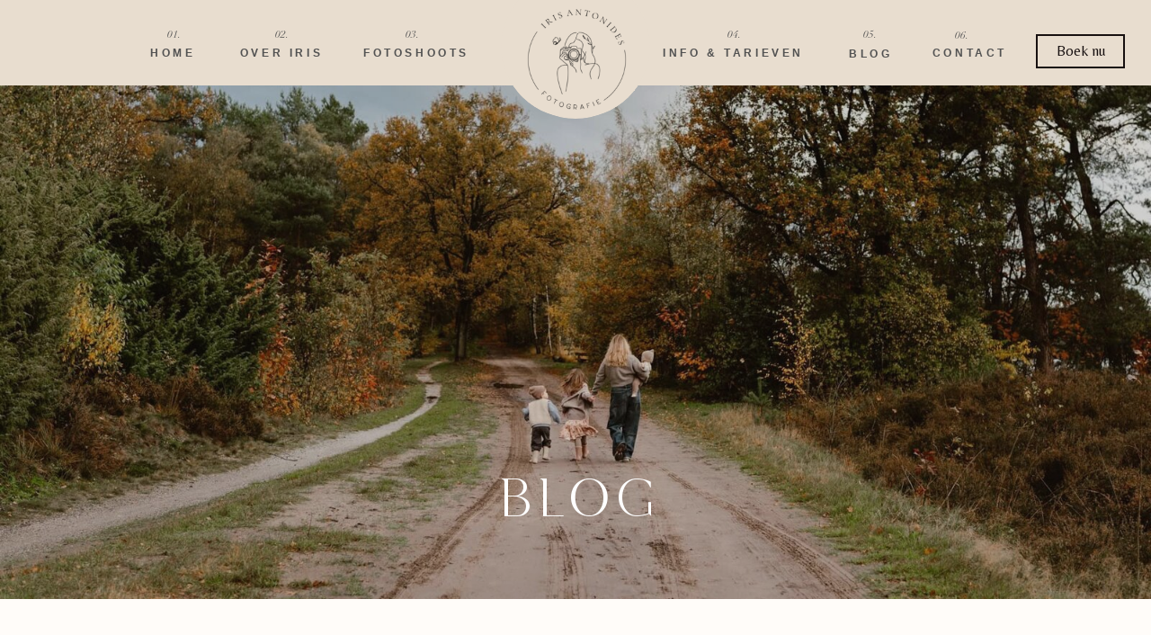

--- FILE ---
content_type: text/html; charset=UTF-8
request_url: https://irisantonidesfotografie.nl/blog/
body_size: 24008
content:
<!DOCTYPE html>
<html lang="en-US" class="d">
<head>
<link rel="stylesheet" type="text/css" href="//lib.showit.co/engine/2.6.4/showit.css" />
<title>Blog | irisantonidesfotografie.nl</title>
<meta name='robots' content='max-image-preview:large, max-snippet:-1, max-video-preview:-1' />

<!-- Google Tag Manager for WordPress by gtm4wp.com -->
<script data-cfasync="false" data-pagespeed-no-defer>
	var gtm4wp_datalayer_name = "dataLayer";
	var dataLayer = dataLayer || [];
</script>
<!-- End Google Tag Manager for WordPress by gtm4wp.com --><link rel="canonical" href="https://irisantonidesfotografie.nl/blog/">
<meta name="description" content="This is blog page placeholder. Anything you enter here will not appear in the front end, except for search results pages.">
<meta property="og:title" content="Blog | irisantonidesfotografie.nl">
<meta property="og:type" content="website">
<meta property="og:description" content="This is blog page placeholder. Anything you enter here will not appear in the front end, except for search results pages.">
<meta property="og:url" content="https://irisantonidesfotografie.nl/blog/">
<meta property="og:locale" content="en_US">
<meta property="og:site_name" content="irisantonidesfotografie.nl">
<meta name="twitter:card" content="summary_large_image">
<link rel="alternate" type="application/rss+xml" title="irisantonidesfotografie.nl &raquo; Feed" href="https://irisantonidesfotografie.nl/feed/" />
<link rel="alternate" type="application/rss+xml" title="irisantonidesfotografie.nl &raquo; Comments Feed" href="https://irisantonidesfotografie.nl/comments/feed/" />
<script type="text/javascript">
/* <![CDATA[ */
window._wpemojiSettings = {"baseUrl":"https:\/\/s.w.org\/images\/core\/emoji\/16.0.1\/72x72\/","ext":".png","svgUrl":"https:\/\/s.w.org\/images\/core\/emoji\/16.0.1\/svg\/","svgExt":".svg","source":{"concatemoji":"https:\/\/irisantonidesfotografie.nl\/wp-includes\/js\/wp-emoji-release.min.js?ver=6.8.3"}};
/*! This file is auto-generated */
!function(s,n){var o,i,e;function c(e){try{var t={supportTests:e,timestamp:(new Date).valueOf()};sessionStorage.setItem(o,JSON.stringify(t))}catch(e){}}function p(e,t,n){e.clearRect(0,0,e.canvas.width,e.canvas.height),e.fillText(t,0,0);var t=new Uint32Array(e.getImageData(0,0,e.canvas.width,e.canvas.height).data),a=(e.clearRect(0,0,e.canvas.width,e.canvas.height),e.fillText(n,0,0),new Uint32Array(e.getImageData(0,0,e.canvas.width,e.canvas.height).data));return t.every(function(e,t){return e===a[t]})}function u(e,t){e.clearRect(0,0,e.canvas.width,e.canvas.height),e.fillText(t,0,0);for(var n=e.getImageData(16,16,1,1),a=0;a<n.data.length;a++)if(0!==n.data[a])return!1;return!0}function f(e,t,n,a){switch(t){case"flag":return n(e,"\ud83c\udff3\ufe0f\u200d\u26a7\ufe0f","\ud83c\udff3\ufe0f\u200b\u26a7\ufe0f")?!1:!n(e,"\ud83c\udde8\ud83c\uddf6","\ud83c\udde8\u200b\ud83c\uddf6")&&!n(e,"\ud83c\udff4\udb40\udc67\udb40\udc62\udb40\udc65\udb40\udc6e\udb40\udc67\udb40\udc7f","\ud83c\udff4\u200b\udb40\udc67\u200b\udb40\udc62\u200b\udb40\udc65\u200b\udb40\udc6e\u200b\udb40\udc67\u200b\udb40\udc7f");case"emoji":return!a(e,"\ud83e\udedf")}return!1}function g(e,t,n,a){var r="undefined"!=typeof WorkerGlobalScope&&self instanceof WorkerGlobalScope?new OffscreenCanvas(300,150):s.createElement("canvas"),o=r.getContext("2d",{willReadFrequently:!0}),i=(o.textBaseline="top",o.font="600 32px Arial",{});return e.forEach(function(e){i[e]=t(o,e,n,a)}),i}function t(e){var t=s.createElement("script");t.src=e,t.defer=!0,s.head.appendChild(t)}"undefined"!=typeof Promise&&(o="wpEmojiSettingsSupports",i=["flag","emoji"],n.supports={everything:!0,everythingExceptFlag:!0},e=new Promise(function(e){s.addEventListener("DOMContentLoaded",e,{once:!0})}),new Promise(function(t){var n=function(){try{var e=JSON.parse(sessionStorage.getItem(o));if("object"==typeof e&&"number"==typeof e.timestamp&&(new Date).valueOf()<e.timestamp+604800&&"object"==typeof e.supportTests)return e.supportTests}catch(e){}return null}();if(!n){if("undefined"!=typeof Worker&&"undefined"!=typeof OffscreenCanvas&&"undefined"!=typeof URL&&URL.createObjectURL&&"undefined"!=typeof Blob)try{var e="postMessage("+g.toString()+"("+[JSON.stringify(i),f.toString(),p.toString(),u.toString()].join(",")+"));",a=new Blob([e],{type:"text/javascript"}),r=new Worker(URL.createObjectURL(a),{name:"wpTestEmojiSupports"});return void(r.onmessage=function(e){c(n=e.data),r.terminate(),t(n)})}catch(e){}c(n=g(i,f,p,u))}t(n)}).then(function(e){for(var t in e)n.supports[t]=e[t],n.supports.everything=n.supports.everything&&n.supports[t],"flag"!==t&&(n.supports.everythingExceptFlag=n.supports.everythingExceptFlag&&n.supports[t]);n.supports.everythingExceptFlag=n.supports.everythingExceptFlag&&!n.supports.flag,n.DOMReady=!1,n.readyCallback=function(){n.DOMReady=!0}}).then(function(){return e}).then(function(){var e;n.supports.everything||(n.readyCallback(),(e=n.source||{}).concatemoji?t(e.concatemoji):e.wpemoji&&e.twemoji&&(t(e.twemoji),t(e.wpemoji)))}))}((window,document),window._wpemojiSettings);
/* ]]> */
</script>
<style id='wp-emoji-styles-inline-css' type='text/css'>

	img.wp-smiley, img.emoji {
		display: inline !important;
		border: none !important;
		box-shadow: none !important;
		height: 1em !important;
		width: 1em !important;
		margin: 0 0.07em !important;
		vertical-align: -0.1em !important;
		background: none !important;
		padding: 0 !important;
	}
</style>
<link rel='stylesheet' id='wp-block-library-css' href='https://irisantonidesfotografie.nl/wp-includes/css/dist/block-library/style.min.css?ver=6.8.3' type='text/css' media='all' />
<style id='classic-theme-styles-inline-css' type='text/css'>
/*! This file is auto-generated */
.wp-block-button__link{color:#fff;background-color:#32373c;border-radius:9999px;box-shadow:none;text-decoration:none;padding:calc(.667em + 2px) calc(1.333em + 2px);font-size:1.125em}.wp-block-file__button{background:#32373c;color:#fff;text-decoration:none}
</style>
<style id='global-styles-inline-css' type='text/css'>
:root{--wp--preset--aspect-ratio--square: 1;--wp--preset--aspect-ratio--4-3: 4/3;--wp--preset--aspect-ratio--3-4: 3/4;--wp--preset--aspect-ratio--3-2: 3/2;--wp--preset--aspect-ratio--2-3: 2/3;--wp--preset--aspect-ratio--16-9: 16/9;--wp--preset--aspect-ratio--9-16: 9/16;--wp--preset--color--black: #000000;--wp--preset--color--cyan-bluish-gray: #abb8c3;--wp--preset--color--white: #ffffff;--wp--preset--color--pale-pink: #f78da7;--wp--preset--color--vivid-red: #cf2e2e;--wp--preset--color--luminous-vivid-orange: #ff6900;--wp--preset--color--luminous-vivid-amber: #fcb900;--wp--preset--color--light-green-cyan: #7bdcb5;--wp--preset--color--vivid-green-cyan: #00d084;--wp--preset--color--pale-cyan-blue: #8ed1fc;--wp--preset--color--vivid-cyan-blue: #0693e3;--wp--preset--color--vivid-purple: #9b51e0;--wp--preset--gradient--vivid-cyan-blue-to-vivid-purple: linear-gradient(135deg,rgba(6,147,227,1) 0%,rgb(155,81,224) 100%);--wp--preset--gradient--light-green-cyan-to-vivid-green-cyan: linear-gradient(135deg,rgb(122,220,180) 0%,rgb(0,208,130) 100%);--wp--preset--gradient--luminous-vivid-amber-to-luminous-vivid-orange: linear-gradient(135deg,rgba(252,185,0,1) 0%,rgba(255,105,0,1) 100%);--wp--preset--gradient--luminous-vivid-orange-to-vivid-red: linear-gradient(135deg,rgba(255,105,0,1) 0%,rgb(207,46,46) 100%);--wp--preset--gradient--very-light-gray-to-cyan-bluish-gray: linear-gradient(135deg,rgb(238,238,238) 0%,rgb(169,184,195) 100%);--wp--preset--gradient--cool-to-warm-spectrum: linear-gradient(135deg,rgb(74,234,220) 0%,rgb(151,120,209) 20%,rgb(207,42,186) 40%,rgb(238,44,130) 60%,rgb(251,105,98) 80%,rgb(254,248,76) 100%);--wp--preset--gradient--blush-light-purple: linear-gradient(135deg,rgb(255,206,236) 0%,rgb(152,150,240) 100%);--wp--preset--gradient--blush-bordeaux: linear-gradient(135deg,rgb(254,205,165) 0%,rgb(254,45,45) 50%,rgb(107,0,62) 100%);--wp--preset--gradient--luminous-dusk: linear-gradient(135deg,rgb(255,203,112) 0%,rgb(199,81,192) 50%,rgb(65,88,208) 100%);--wp--preset--gradient--pale-ocean: linear-gradient(135deg,rgb(255,245,203) 0%,rgb(182,227,212) 50%,rgb(51,167,181) 100%);--wp--preset--gradient--electric-grass: linear-gradient(135deg,rgb(202,248,128) 0%,rgb(113,206,126) 100%);--wp--preset--gradient--midnight: linear-gradient(135deg,rgb(2,3,129) 0%,rgb(40,116,252) 100%);--wp--preset--font-size--small: 13px;--wp--preset--font-size--medium: 20px;--wp--preset--font-size--large: 36px;--wp--preset--font-size--x-large: 42px;--wp--preset--spacing--20: 0.44rem;--wp--preset--spacing--30: 0.67rem;--wp--preset--spacing--40: 1rem;--wp--preset--spacing--50: 1.5rem;--wp--preset--spacing--60: 2.25rem;--wp--preset--spacing--70: 3.38rem;--wp--preset--spacing--80: 5.06rem;--wp--preset--shadow--natural: 6px 6px 9px rgba(0, 0, 0, 0.2);--wp--preset--shadow--deep: 12px 12px 50px rgba(0, 0, 0, 0.4);--wp--preset--shadow--sharp: 6px 6px 0px rgba(0, 0, 0, 0.2);--wp--preset--shadow--outlined: 6px 6px 0px -3px rgba(255, 255, 255, 1), 6px 6px rgba(0, 0, 0, 1);--wp--preset--shadow--crisp: 6px 6px 0px rgba(0, 0, 0, 1);}:where(.is-layout-flex){gap: 0.5em;}:where(.is-layout-grid){gap: 0.5em;}body .is-layout-flex{display: flex;}.is-layout-flex{flex-wrap: wrap;align-items: center;}.is-layout-flex > :is(*, div){margin: 0;}body .is-layout-grid{display: grid;}.is-layout-grid > :is(*, div){margin: 0;}:where(.wp-block-columns.is-layout-flex){gap: 2em;}:where(.wp-block-columns.is-layout-grid){gap: 2em;}:where(.wp-block-post-template.is-layout-flex){gap: 1.25em;}:where(.wp-block-post-template.is-layout-grid){gap: 1.25em;}.has-black-color{color: var(--wp--preset--color--black) !important;}.has-cyan-bluish-gray-color{color: var(--wp--preset--color--cyan-bluish-gray) !important;}.has-white-color{color: var(--wp--preset--color--white) !important;}.has-pale-pink-color{color: var(--wp--preset--color--pale-pink) !important;}.has-vivid-red-color{color: var(--wp--preset--color--vivid-red) !important;}.has-luminous-vivid-orange-color{color: var(--wp--preset--color--luminous-vivid-orange) !important;}.has-luminous-vivid-amber-color{color: var(--wp--preset--color--luminous-vivid-amber) !important;}.has-light-green-cyan-color{color: var(--wp--preset--color--light-green-cyan) !important;}.has-vivid-green-cyan-color{color: var(--wp--preset--color--vivid-green-cyan) !important;}.has-pale-cyan-blue-color{color: var(--wp--preset--color--pale-cyan-blue) !important;}.has-vivid-cyan-blue-color{color: var(--wp--preset--color--vivid-cyan-blue) !important;}.has-vivid-purple-color{color: var(--wp--preset--color--vivid-purple) !important;}.has-black-background-color{background-color: var(--wp--preset--color--black) !important;}.has-cyan-bluish-gray-background-color{background-color: var(--wp--preset--color--cyan-bluish-gray) !important;}.has-white-background-color{background-color: var(--wp--preset--color--white) !important;}.has-pale-pink-background-color{background-color: var(--wp--preset--color--pale-pink) !important;}.has-vivid-red-background-color{background-color: var(--wp--preset--color--vivid-red) !important;}.has-luminous-vivid-orange-background-color{background-color: var(--wp--preset--color--luminous-vivid-orange) !important;}.has-luminous-vivid-amber-background-color{background-color: var(--wp--preset--color--luminous-vivid-amber) !important;}.has-light-green-cyan-background-color{background-color: var(--wp--preset--color--light-green-cyan) !important;}.has-vivid-green-cyan-background-color{background-color: var(--wp--preset--color--vivid-green-cyan) !important;}.has-pale-cyan-blue-background-color{background-color: var(--wp--preset--color--pale-cyan-blue) !important;}.has-vivid-cyan-blue-background-color{background-color: var(--wp--preset--color--vivid-cyan-blue) !important;}.has-vivid-purple-background-color{background-color: var(--wp--preset--color--vivid-purple) !important;}.has-black-border-color{border-color: var(--wp--preset--color--black) !important;}.has-cyan-bluish-gray-border-color{border-color: var(--wp--preset--color--cyan-bluish-gray) !important;}.has-white-border-color{border-color: var(--wp--preset--color--white) !important;}.has-pale-pink-border-color{border-color: var(--wp--preset--color--pale-pink) !important;}.has-vivid-red-border-color{border-color: var(--wp--preset--color--vivid-red) !important;}.has-luminous-vivid-orange-border-color{border-color: var(--wp--preset--color--luminous-vivid-orange) !important;}.has-luminous-vivid-amber-border-color{border-color: var(--wp--preset--color--luminous-vivid-amber) !important;}.has-light-green-cyan-border-color{border-color: var(--wp--preset--color--light-green-cyan) !important;}.has-vivid-green-cyan-border-color{border-color: var(--wp--preset--color--vivid-green-cyan) !important;}.has-pale-cyan-blue-border-color{border-color: var(--wp--preset--color--pale-cyan-blue) !important;}.has-vivid-cyan-blue-border-color{border-color: var(--wp--preset--color--vivid-cyan-blue) !important;}.has-vivid-purple-border-color{border-color: var(--wp--preset--color--vivid-purple) !important;}.has-vivid-cyan-blue-to-vivid-purple-gradient-background{background: var(--wp--preset--gradient--vivid-cyan-blue-to-vivid-purple) !important;}.has-light-green-cyan-to-vivid-green-cyan-gradient-background{background: var(--wp--preset--gradient--light-green-cyan-to-vivid-green-cyan) !important;}.has-luminous-vivid-amber-to-luminous-vivid-orange-gradient-background{background: var(--wp--preset--gradient--luminous-vivid-amber-to-luminous-vivid-orange) !important;}.has-luminous-vivid-orange-to-vivid-red-gradient-background{background: var(--wp--preset--gradient--luminous-vivid-orange-to-vivid-red) !important;}.has-very-light-gray-to-cyan-bluish-gray-gradient-background{background: var(--wp--preset--gradient--very-light-gray-to-cyan-bluish-gray) !important;}.has-cool-to-warm-spectrum-gradient-background{background: var(--wp--preset--gradient--cool-to-warm-spectrum) !important;}.has-blush-light-purple-gradient-background{background: var(--wp--preset--gradient--blush-light-purple) !important;}.has-blush-bordeaux-gradient-background{background: var(--wp--preset--gradient--blush-bordeaux) !important;}.has-luminous-dusk-gradient-background{background: var(--wp--preset--gradient--luminous-dusk) !important;}.has-pale-ocean-gradient-background{background: var(--wp--preset--gradient--pale-ocean) !important;}.has-electric-grass-gradient-background{background: var(--wp--preset--gradient--electric-grass) !important;}.has-midnight-gradient-background{background: var(--wp--preset--gradient--midnight) !important;}.has-small-font-size{font-size: var(--wp--preset--font-size--small) !important;}.has-medium-font-size{font-size: var(--wp--preset--font-size--medium) !important;}.has-large-font-size{font-size: var(--wp--preset--font-size--large) !important;}.has-x-large-font-size{font-size: var(--wp--preset--font-size--x-large) !important;}
:where(.wp-block-post-template.is-layout-flex){gap: 1.25em;}:where(.wp-block-post-template.is-layout-grid){gap: 1.25em;}
:where(.wp-block-columns.is-layout-flex){gap: 2em;}:where(.wp-block-columns.is-layout-grid){gap: 2em;}
:root :where(.wp-block-pullquote){font-size: 1.5em;line-height: 1.6;}
</style>
<link rel='stylesheet' id='pub-style-css' href='https://irisantonidesfotografie.nl/wp-content/themes/showit/pubs/l5aeg4zfsyeastspuoihng/20260115204731S73kxbb/assets/pub.css?ver=1768510061' type='text/css' media='all' />
<script type="text/javascript" src="https://irisantonidesfotografie.nl/wp-includes/js/jquery/jquery.min.js?ver=3.7.1" id="jquery-core-js"></script>
<script type="text/javascript" id="jquery-core-js-after">
/* <![CDATA[ */
$ = jQuery;
/* ]]> */
</script>
<script type="text/javascript" src="https://irisantonidesfotografie.nl/wp-content/themes/showit/pubs/l5aeg4zfsyeastspuoihng/20260115204731S73kxbb/assets/pub.js?ver=1768510061" id="pub-script-js"></script>
<link rel="https://api.w.org/" href="https://irisantonidesfotografie.nl/wp-json/" /><link rel="EditURI" type="application/rsd+xml" title="RSD" href="https://irisantonidesfotografie.nl/xmlrpc.php?rsd" />

<!-- Google Tag Manager for WordPress by gtm4wp.com -->
<!-- GTM Container placement set to off -->
<script data-cfasync="false" data-pagespeed-no-defer type="text/javascript">
	var dataLayer_content = {"pagePostType":"bloghome"};
	dataLayer.push( dataLayer_content );
</script>
<script data-cfasync="false" data-pagespeed-no-defer type="text/javascript">
	console.warn && console.warn("[GTM4WP] Google Tag Manager container code placement set to OFF !!!");
	console.warn && console.warn("[GTM4WP] Data layer codes are active but GTM container must be loaded using custom coding !!!");
</script>
<!-- End Google Tag Manager for WordPress by gtm4wp.com --><link rel="icon" href="https://irisantonidesfotografie.nl/wp-content/uploads/2025/03/cropped-Standard-32x32.jpg" sizes="32x32" />
<link rel="icon" href="https://irisantonidesfotografie.nl/wp-content/uploads/2025/03/cropped-Standard-192x192.jpg" sizes="192x192" />
<link rel="apple-touch-icon" href="https://irisantonidesfotografie.nl/wp-content/uploads/2025/03/cropped-Standard-180x180.jpg" />
<meta name="msapplication-TileImage" content="https://irisantonidesfotografie.nl/wp-content/uploads/2025/03/cropped-Standard-270x270.jpg" />

<meta charset="UTF-8" />
<meta name="viewport" content="width=device-width, initial-scale=1" />
<link rel="icon" type="image/png" href="//static.showit.co/200/gLZf6zm5SEqSX5KvZkGmww/121593/standard.png" />
<link rel="preconnect" href="https://static.showit.co" />

<link rel="preconnect" href="https://fonts.googleapis.com">
<link rel="preconnect" href="https://fonts.gstatic.com" crossorigin>
<link href="https://fonts.googleapis.com/css?family=Belleza:regular|Syne:regular" rel="stylesheet" type="text/css"/>
<style>
@font-face{font-family:Didot Italic;src:url('//static.showit.co/file/frNG5SGAQUq0QQ9iYmEuVQ/shared/didotltstd-italic.woff');}
@font-face{font-family:Marigold regular;src:url('//static.showit.co/file/8GjPJIQKTX2aaThTj2ZeCg/shared/marigoldregular.woff');}
@font-face{font-family:La Luxes Script;src:url('//static.showit.co/file/euuLr8cPRaWyHaFxEUbwSg/shared/laluxesscript.woff');}
@font-face{font-family:La Luxes;src:url('//static.showit.co/file/gcGT-an7TxysxMOhKLlPJA/shared/laluxesserif.woff');}
</style>
<script id="init_data" type="application/json">
{"mobile":{"w":320,"bgMediaType":"none","bgFillType":"color","bgColor":"#fffcf9"},"desktop":{"w":1200,"defaultTrIn":{"type":"fade"},"defaultTrOut":{"type":"fade"},"bgColor":"#fffcf9","bgMediaType":"none","bgFillType":"color"},"sid":"l5aeg4zfsyeastspuoihng","break":768,"assetURL":"//static.showit.co","contactFormId":"121593/244163","cfAction":"aHR0cHM6Ly9jbGllbnRzZXJ2aWNlLnNob3dpdC5jby9jb250YWN0Zm9ybQ==","sgAction":"aHR0cHM6Ly9jbGllbnRzZXJ2aWNlLnNob3dpdC5jby9zb2NpYWxncmlk","blockData":[{"slug":"menu","visible":"a","states":[{"d":{"bgFillType":"color","bgColor":"#000000:0","bgMediaType":"none"},"m":{"bgFillType":"color","bgColor":"#000000:0","bgMediaType":"none"},"slug":"menu"},{"d":{"bgFillType":"color","bgColor":"#000000:0","bgMediaType":"none"},"m":{"bgFillType":"color","bgColor":"#000000:0","bgMediaType":"none"},"slug":"drop-down-portfolio"}],"d":{"h":95,"w":1200,"trIn":{"type":"fade","duration":0.75},"trOut":{"type":"fade","duration":0.75},"stateTrIn":{"type":"fade","direction":"none"},"stateTrOut":{"type":"fade"},"bgFillType":"color","bgColor":"colors-2","bgMediaType":"none","tr":{"in":{"cl":"fadeIn","d":0.75,"dl":"0"},"out":{"cl":"fadeOut","d":0.75,"dl":"0"}}},"m":{"h":55,"w":320,"locking":{"side":"st"},"bgFillType":"color","bgColor":"colors-2","bgMediaType":"none"},"stateTrans":[{"d":{"in":{"cl":"fadeIn","d":"0.5","dl":"0","od":"fadeIn"},"out":{"cl":"fadeOut","d":"0.5","dl":"0","od":"fadeOut"}}},{"d":{"in":{"cl":"fadeIn","d":"0.5","dl":"0","od":"fadeIn"},"out":{"cl":"fadeOut","d":"0.5","dl":"0","od":"fadeOut"}}}]},{"slug":"hero-afbeelding-vervangen","visible":"a","states":[],"d":{"h":571,"w":1200,"bgFillType":"color","bgColor":"#241d19","bgMediaType":"image","bgImage":{"key":"1KsAlijQMIvM4R1XHU6YMw/121593/motherhood-shoot-joyce-14.jpg","aspect_ratio":1.49885,"title":"motherhood-shoot-joyce-14","type":"asset"},"bgOpacity":80,"bgPos":"cb","bgScale":"cover","bgScroll":"x"},"m":{"h":300,"w":320,"bgFillType":"color","bgColor":"#241d19","bgMediaType":"image","bgImage":{"key":"jfF_uIebVDZf1XbEOtSD9A/121593/motherhood-shoot-joyce-26.jpg","aspect_ratio":0.66718,"title":"motherhood-shoot-joyce-26","type":"asset"},"bgOpacity":80,"bgPos":"cb","bgScale":"cover","bgScroll":"p"}},{"slug":"menu-toe","visible":"a","states":[],"d":{"h":1,"w":1200,"locking":{"side":"t"},"bgFillType":"color","bgColor":"#000000:0","bgMediaType":"none"},"m":{"h":1,"w":320,"locking":{"side":"t"},"bgFillType":"color","bgColor":"#000000:0","bgMediaType":"none"}},{"slug":"post-layout-1","visible":"a","states":[],"d":{"h":600,"w":1200,"locking":{"offset":100},"nature":"dH","bgFillType":"color","bgColor":"#000000:0","bgMediaType":"none"},"m":{"h":551,"w":320,"nature":"dH","bgFillType":"color","bgColor":"#000000:0","bgMediaType":"none"}},{"slug":"post-layout-2","visible":"a","states":[],"d":{"h":600,"w":1200,"locking":{"offset":100},"nature":"dH","bgFillType":"color","bgColor":"#000000:0","bgMediaType":"none"},"m":{"h":550,"w":320,"nature":"dH","bgFillType":"color","bgColor":"#000000:0","bgMediaType":"none"}},{"slug":"end-post-loop","visible":"a","states":[],"d":{"h":1,"w":1200,"bgFillType":"color","bgColor":"#fffcf9","bgMediaType":"none"},"m":{"h":1,"w":320,"bgFillType":"color","bgColor":"#fffcf9","bgMediaType":"none"}},{"slug":"pagination","visible":"a","states":[],"d":{"h":100,"w":1200,"nature":"dH","bgFillType":"color","bgColor":"#000000:0","bgMediaType":"none"},"m":{"h":100,"w":320,"nature":"dH","bgFillType":"color","bgColor":"#000000:0","bgMediaType":"none"}},{"slug":"werkwijze","visible":"a","states":[],"d":{"h":500,"w":1200,"bgFillType":"color","bgColor":"#241d19","bgMediaType":"image","bgImage":{"key":"Rd-sdXQWTLeAdaKcYQZAuw/121593/gezinsshoot-iris-antonides-fotografie-21.jpg","aspect_ratio":1.49927,"title":"gezinsshoot-iris-antonides-fotografie-21","type":"asset"},"bgOpacity":85,"bgPos":"ct","bgScale":"cover","bgScroll":"x"},"m":{"h":560,"w":320,"bgFillType":"color","bgColor":"#241d19","bgMediaType":"image","bgImage":{"key":"Rd-sdXQWTLeAdaKcYQZAuw/121593/gezinsshoot-iris-antonides-fotografie-21.jpg","aspect_ratio":1.49927,"title":"gezinsshoot-iris-antonides-fotografie-21","type":"asset"},"bgOpacity":80,"bgPos":"cm","bgScale":"cover","bgScroll":"p"}},{"slug":"over-1","visible":"a","states":[],"d":{"h":822,"w":1200,"bgFillType":"color","bgColor":"colors-4","bgMediaType":"none"},"m":{"h":737,"w":320,"bgFillType":"color","bgColor":"colors-4","bgMediaType":"none"}},{"slug":"instagram","visible":"a","states":[],"d":{"h":137,"w":1200,"bgFillType":"color","bgColor":"#fff9f3","bgMediaType":"none"},"m":{"h":92,"w":320,"bgFillType":"color","bgColor":"colors-4","bgMediaType":"none"}},{"slug":"footer-2","visible":"a","states":[],"d":{"h":420,"w":1200,"bgFillType":"color","bgColor":"#5d5726:100","bgMediaType":"none"},"m":{"h":695,"w":320,"bgFillType":"color","bgColor":"#5d5726:100","bgMediaType":"none"}},{"slug":"menu-open-1","visible":"a","states":[],"d":{"h":1,"w":1200,"locking":{"side":"t","offset":0},"bgFillType":"color","bgColor":"#000000:0","bgMediaType":"none"},"m":{"h":600,"w":320,"locking":{"side":"t","scrollOffset":1},"nature":"wH","trIn":{"type":"slide","duration":1,"direction":"Right"},"trOut":{"type":"slide","duration":1,"direction":"Right"},"bgFillType":"color","bgColor":"colors-4:95","bgMediaType":"none","tr":{"in":{"cl":"slideInRight","d":1,"dl":"0"},"out":{"cl":"slideOutRight","d":1,"dl":"0"}}}}],"elementData":[{"type":"text","visible":"d","id":"menu_menu_0","blockId":"menu","m":{"x":109,"y":242,"w":102,"h":17,"a":0},"d":{"x":995,"y":51,"w":87,"h":12,"a":0}},{"type":"text","visible":"d","id":"menu_menu_1","blockId":"menu","m":{"x":40,"y":188,"w":241,"h":48,"a":0},"d":{"x":1019,"y":33,"w":20,"h":15,"a":0}},{"type":"text","visible":"d","id":"menu_menu_2","blockId":"menu","m":{"x":109,"y":242,"w":102,"h":17,"a":0},"d":{"x":693,"y":51,"w":165,"h":18,"a":0}},{"type":"text","visible":"d","id":"menu_menu_3","blockId":"menu","m":{"x":40,"y":188,"w":241,"h":48,"a":0},"d":{"x":917,"y":32,"w":20,"h":15,"a":0}},{"type":"text","visible":"d","id":"menu_menu_4","blockId":"menu","m":{"x":109,"y":242,"w":102,"h":17,"a":0},"d":{"x":904,"y":52,"w":46,"h":12,"a":0}},{"type":"text","visible":"d","id":"menu_menu_5","blockId":"menu","m":{"x":40,"y":188,"w":241,"h":48,"a":0},"d":{"x":766,"y":32,"w":20,"h":15,"a":0}},{"type":"text","visible":"d","id":"menu_menu_6","blockId":"menu","m":{"x":109,"y":242,"w":102,"h":17,"a":0},"d":{"x":363,"y":51,"w":120,"h":12,"a":0}},{"type":"text","visible":"d","id":"menu_menu_7","blockId":"menu","m":{"x":40,"y":188,"w":241,"h":48,"a":0},"d":{"x":408,"y":32,"w":20,"h":15,"a":0}},{"type":"text","visible":"d","id":"menu_menu_8","blockId":"menu","m":{"x":109,"y":242,"w":102,"h":17,"a":0},"d":{"x":226,"y":51,"w":94,"h":12,"a":0}},{"type":"text","visible":"d","id":"menu_menu_9","blockId":"menu","m":{"x":40,"y":188,"w":241,"h":48,"a":0},"d":{"x":263,"y":32,"w":20,"h":15,"a":0}},{"type":"text","visible":"d","id":"menu_menu_10","blockId":"menu","m":{"x":109,"y":242,"w":102,"h":17,"a":0},"d":{"x":127,"y":51,"w":51,"h":12,"a":0}},{"type":"text","visible":"d","id":"menu_menu_11","blockId":"menu","m":{"x":40,"y":188,"w":241,"h":48,"a":0},"d":{"x":143,"y":32,"w":20,"h":15,"a":0}},{"type":"simple","visible":"d","id":"menu_menu_12","blockId":"menu","m":{"x":48,"y":8,"w":224,"h":38.5,"a":0},"d":{"x":1112,"y":38,"w":99,"h":38,"a":0}},{"type":"text","visible":"d","id":"menu_menu_13","blockId":"menu","m":{"x":109,"y":18,"w":102.60000000000001,"h":19,"a":0},"d":{"x":1129,"y":43,"w":65,"h":17,"a":0}},{"type":"text","visible":"d","id":"menu_drop-down-portfolio_0","blockId":"menu","m":{"x":109,"y":242,"w":102,"h":17,"a":0},"d":{"x":996,"y":51,"w":87,"h":12,"a":0}},{"type":"text","visible":"d","id":"menu_drop-down-portfolio_1","blockId":"menu","m":{"x":40,"y":188,"w":241,"h":48,"a":0},"d":{"x":1029,"y":32,"w":20,"h":15,"a":0}},{"type":"text","visible":"d","id":"menu_drop-down-portfolio_2","blockId":"menu","m":{"x":109,"y":242,"w":102,"h":17,"a":0},"d":{"x":702,"y":51,"w":158,"h":12,"a":0}},{"type":"text","visible":"d","id":"menu_drop-down-portfolio_3","blockId":"menu","m":{"x":40,"y":188,"w":241,"h":48,"a":0},"d":{"x":917,"y":32,"w":20,"h":15,"a":0}},{"type":"text","visible":"d","id":"menu_drop-down-portfolio_4","blockId":"menu","m":{"x":109,"y":242,"w":102,"h":17,"a":0},"d":{"x":904,"y":51,"w":46,"h":12,"a":0}},{"type":"text","visible":"d","id":"menu_drop-down-portfolio_5","blockId":"menu","m":{"x":40,"y":188,"w":241,"h":48,"a":0},"d":{"x":761,"y":32,"w":20,"h":15,"a":0}},{"type":"simple","visible":"d","id":"menu_drop-down-portfolio_6","blockId":"menu","m":{"x":48,"y":8,"w":224,"h":38.5,"a":0},"d":{"x":331,"y":77,"w":151,"h":346,"a":0}},{"type":"text","visible":"d","id":"menu_drop-down-portfolio_7","blockId":"menu","m":{"x":119,"y":252,"w":102,"h":17,"a":0},"d":{"x":342,"y":316,"w":129,"h":19,"a":0}},{"type":"text","visible":"d","id":"menu_drop-down-portfolio_8","blockId":"menu","m":{"x":129,"y":262,"w":102,"h":17,"a":0},"d":{"x":342,"y":353,"w":129,"h":19,"a":0}},{"type":"text","visible":"d","id":"menu_drop-down-portfolio_9","blockId":"menu","m":{"x":139,"y":272,"w":102,"h":17,"a":0},"d":{"x":342,"y":390,"w":129,"h":19,"a":0}},{"type":"text","visible":"d","id":"menu_drop-down-portfolio_10","blockId":"menu","m":{"x":119,"y":252,"w":102,"h":17,"a":0},"d":{"x":342,"y":277,"w":129,"h":19,"a":0}},{"type":"text","visible":"d","id":"menu_drop-down-portfolio_11","blockId":"menu","m":{"x":119,"y":252,"w":102,"h":17,"a":0},"d":{"x":342,"y":220,"w":129,"h":41,"a":0}},{"type":"text","visible":"d","id":"menu_drop-down-portfolio_12","blockId":"menu","m":{"x":109,"y":242,"w":102,"h":17,"a":0},"d":{"x":363,"y":184,"w":85,"h":12,"a":0}},{"type":"text","visible":"d","id":"menu_drop-down-portfolio_13","blockId":"menu","m":{"x":109,"y":242,"w":102,"h":17,"a":0},"d":{"x":363,"y":150,"w":94,"h":12,"a":0}},{"type":"text","visible":"d","id":"menu_drop-down-portfolio_14","blockId":"menu","m":{"x":109,"y":242,"w":102,"h":17,"a":0},"d":{"x":342,"y":110,"w":129,"h":16,"a":0}},{"type":"simple","visible":"d","id":"menu_drop-down-portfolio_15","blockId":"menu","m":{"x":160,"y":191,"w":1,"h":40,"a":0},"d":{"x":405,"y":77,"w":1,"h":20,"a":0}},{"type":"text","visible":"d","id":"menu_drop-down-portfolio_16","blockId":"menu","m":{"x":109,"y":242,"w":102,"h":17,"a":0},"d":{"x":363,"y":51,"w":85,"h":12,"a":0}},{"type":"text","visible":"d","id":"menu_drop-down-portfolio_17","blockId":"menu","m":{"x":40,"y":188,"w":241,"h":48,"a":0},"d":{"x":400,"y":32,"w":20,"h":15,"a":0}},{"type":"text","visible":"d","id":"menu_drop-down-portfolio_18","blockId":"menu","m":{"x":109,"y":242,"w":102,"h":17,"a":0},"d":{"x":215,"y":51,"w":97,"h":12,"a":0}},{"type":"text","visible":"d","id":"menu_drop-down-portfolio_19","blockId":"menu","m":{"x":40,"y":188,"w":241,"h":48,"a":0},"d":{"x":254,"y":32,"w":20,"h":15,"a":0}},{"type":"text","visible":"d","id":"menu_drop-down-portfolio_20","blockId":"menu","m":{"x":109,"y":242,"w":102,"h":17,"a":0},"d":{"x":116,"y":51,"w":51,"h":12,"a":0}},{"type":"text","visible":"d","id":"menu_drop-down-portfolio_21","blockId":"menu","m":{"x":40,"y":188,"w":241,"h":48,"a":0},"d":{"x":132,"y":32,"w":20,"h":15,"a":0}},{"type":"simple","visible":"a","id":"menu_1","blockId":"menu","m":{"x":110,"y":-17,"w":100,"h":100,"a":0},"d":{"x":517,"y":-29,"w":166,"h":161,"a":0}},{"type":"graphic","visible":"a","id":"menu_2","blockId":"menu","m":{"x":120,"y":3,"w":81,"h":75,"a":0},"d":{"x":537,"y":0,"w":129,"h":132,"a":0},"c":{"key":"pdWCkfmzz17luFtT93D1eA/121593/black.png","aspect_ratio":1}},{"type":"icon","visible":"m","id":"menu_3","blockId":"menu","m":{"x":274,"y":16,"w":28,"h":24,"a":0},"d":{"x":550,"y":25,"w":100,"h":100,"a":0},"pc":[{"type":"show","block":"menu-open-1"}]},{"type":"text","visible":"a","id":"hero-afbeelding-vervangen_0","blockId":"hero-afbeelding-vervangen","m":{"x":84,"y":242,"w":153,"h":32,"a":0},"d":{"x":450,"y":421,"w":301,"h":65,"a":0}},{"type":"text","visible":"d","id":"menu-toe_0","blockId":"menu-toe","m":{"x":123,"y":258,"w":75,"h":25,"a":0},"d":{"x":1122,"y":32,"w":44,"h":28,"a":0,"lockH":"r"}},{"type":"simple","visible":"a","id":"post-layout-1_0","blockId":"post-layout-1","m":{"x":96,"y":510,"w":128,"h":29,"a":0,"lockV":"b"},"d":{"x":339,"y":428,"w":187,"h":44,"a":0,"lockV":"b"}},{"type":"text","visible":"a","id":"post-layout-1_1","blockId":"post-layout-1","m":{"x":102,"y":517,"w":117,"h":15,"a":0,"lockV":"b"},"d":{"x":358,"y":442,"w":150,"h":17,"a":0,"lockV":"b"}},{"type":"text","visible":"a","id":"post-layout-1_2","blockId":"post-layout-1","m":{"x":39,"y":396,"w":240,"h":86,"a":0,"lockV":"b"},"d":{"x":151,"y":293,"w":375,"h":100,"a":0,"lockV":"b"}},{"type":"simple","visible":"d","id":"post-layout-1_3","blockId":"post-layout-1","m":{"x":78,"y":273,"w":140,"h":1,"a":0},"d":{"x":151,"y":245,"w":456,"h":1,"a":0,"lockV":"b"}},{"type":"text","visible":"a","id":"post-layout-1_4","blockId":"post-layout-1","m":{"x":42,"y":317,"w":232,"h":51,"a":0},"d":{"x":151,"y":175,"w":375,"h":59,"a":0}},{"type":"graphic","visible":"a","id":"post-layout-1_5","blockId":"post-layout-1","m":{"x":67,"y":106,"w":186,"h":181,"a":0,"gs":{"t":"cover","p":105,"s":50}},"d":{"x":608,"y":83,"w":441,"h":434,"a":0,"gs":{"t":"cover","p":105}},"c":{"key":"7E3Ens72R7uZdcfw9h20EQ/shared/mbp_170_of_258.jpg","aspect_ratio":0.66625}},{"type":"text","visible":"a","id":"post-layout-1_6","blockId":"post-layout-1","m":{"x":40,"y":62,"w":240,"h":26,"a":0},"d":{"x":151,"y":93,"w":252,"h":29,"a":0}},{"type":"simple","visible":"a","id":"post-layout-2_0","blockId":"post-layout-2","m":{"x":96,"y":510,"w":128,"h":29,"a":0,"lockV":"b"},"d":{"x":862,"y":428,"w":187,"h":44,"a":0,"lockV":"b"}},{"type":"text","visible":"a","id":"post-layout-2_1","blockId":"post-layout-2","m":{"x":102,"y":517,"w":117,"h":15,"a":0,"lockV":"b"},"d":{"x":881,"y":442,"w":150,"h":17,"a":0,"lockV":"b"}},{"type":"text","visible":"a","id":"post-layout-2_2","blockId":"post-layout-2","m":{"x":39,"y":396,"w":240,"h":83,"a":0,"lockV":"b"},"d":{"x":674,"y":293,"w":375,"h":100,"a":0,"lockV":"b"}},{"type":"simple","visible":"d","id":"post-layout-2_3","blockId":"post-layout-2","m":{"x":78,"y":273,"w":140,"h":1,"a":0},"d":{"x":593,"y":245,"w":456,"h":1,"a":0,"lockV":"b"}},{"type":"text","visible":"a","id":"post-layout-2_4","blockId":"post-layout-2","m":{"x":42,"y":317,"w":232,"h":51,"a":0},"d":{"x":674,"y":175,"w":375,"h":59,"a":0}},{"type":"graphic","visible":"a","id":"post-layout-2_5","blockId":"post-layout-2","m":{"x":67,"y":106,"w":186,"h":181,"a":0,"gs":{"t":"cover","p":105,"s":50}},"d":{"x":151,"y":83,"w":441,"h":434,"a":0,"gs":{"t":"cover","p":105}},"c":{"key":"6FP1h8TOR-Ozx_GrwTPdoQ/shared/mbp_20_of_29.jpg","aspect_ratio":1.50054}},{"type":"text","visible":"a","id":"post-layout-2_6","blockId":"post-layout-2","m":{"x":40,"y":62,"w":240,"h":26,"a":0},"d":{"x":674,"y":98,"w":252,"h":29,"a":0}},{"type":"simple","visible":"a","id":"pagination_0","blockId":"pagination","m":{"x":24,"y":73,"w":273,"h":1,"a":0},"d":{"x":100,"y":63,"w":1000,"h":1,"a":0}},{"type":"text","visible":"a","id":"pagination_1","blockId":"pagination","m":{"x":180,"y":48,"w":118,"h":14,"a":0},"d":{"x":946,"y":36,"w":155,"h":17,"a":0}},{"type":"text","visible":"a","id":"pagination_2","blockId":"pagination","m":{"x":22,"y":48,"w":130,"h":14,"a":0},"d":{"x":100,"y":36,"w":173,"h":17,"a":0}},{"type":"text","visible":"a","id":"werkwijze_0","blockId":"werkwijze","m":{"x":109,"y":480,"w":174,"h":25,"a":0},"d":{"x":819,"y":336,"w":281,"h":44,"a":0,"lockV":"b"}},{"type":"text","visible":"a","id":"werkwijze_1","blockId":"werkwijze","m":{"x":43,"y":236,"w":240,"h":128,"a":0},"d":{"x":599,"y":139,"w":501,"h":139,"a":0}},{"type":"text","visible":"a","id":"werkwijze_2","blockId":"werkwijze","m":{"x":40,"y":24,"w":243,"h":164,"a":0},"d":{"x":100,"y":120,"w":392,"h":303,"a":0}},{"type":"graphic","visible":"a","id":"over-1_0","blockId":"over-1","m":{"x":22,"y":27,"w":156,"h":202,"a":0},"d":{"x":686,"y":85,"w":416,"h":462,"a":0,"gs":{"t":"zoom","y":50,"x":50,"p":90}},"c":{"key":"ZQsP85xsTF-olWtKdySQiQ/121593/branding-iris-antonides-fotografie-38.jpg","aspect_ratio":0.6665}},{"type":"icon","visible":"a","id":"over-1_1","blockId":"over-1","m":{"x":0,"y":-28,"w":201,"h":307,"a":0},"d":{"x":655,"y":75,"w":495,"h":472,"a":0}},{"type":"graphic","visible":"a","id":"over-1_2","blockId":"over-1","m":{"x":161,"y":110,"w":132,"h":128,"a":0,"gs":{"s":100}},"d":{"x":912,"y":426,"w":244,"h":283,"a":0,"gs":{"s":0,"t":"zoom","x":60,"y":30,"p":100}},"c":{"key":"u1v4zemFR-GkoDijNq_I7Q/121593/gezinsfotografie-iris-antonides-fotografie-5255-2.jpg","aspect_ratio":1}},{"type":"simple","visible":"a","id":"over-1_3","blockId":"over-1","m":{"x":133,"y":204,"w":125,"h":130,"a":0},"d":{"x":742,"y":574,"w":215,"h":224,"a":0}},{"type":"graphic","visible":"a","id":"over-1_4","blockId":"over-1","m":{"x":136,"y":207,"w":120,"h":125,"a":0,"gs":{"s":50}},"d":{"x":746,"y":578,"w":207,"h":217,"a":0},"c":{"key":"xFSB8loKQDSTzqAWYuXogw/121593/branding-fotograaf-iris-antonides-fotografie-02943.jpg","aspect_ratio":0.66684}},{"type":"simple","visible":"a","id":"over-1_5","blockId":"over-1","m":{"x":154,"y":678,"w":128,"h":29,"a":0},"d":{"x":419,"y":503,"w":187,"h":44,"a":0}},{"type":"text","visible":"a","id":"over-1_6","blockId":"over-1","m":{"x":160,"y":685,"w":117,"h":15,"a":0},"d":{"x":438,"y":515,"w":150,"h":21,"a":0}},{"type":"text","visible":"a","id":"over-1_7","blockId":"over-1","m":{"x":52,"y":477,"w":230,"h":166,"a":0},"d":{"x":155,"y":330,"w":451,"h":129,"a":0}},{"type":"simple","visible":"a","id":"over-1_8","blockId":"over-1","m":{"x":30,"y":481,"w":1,"h":154,"a":0},"d":{"x":130,"y":331,"w":1,"h":121,"a":0}},{"type":"text","visible":"a","id":"over-1_9","blockId":"over-1","m":{"x":48,"y":410,"w":245,"h":39,"a":0},"d":{"x":298,"y":227,"w":528,"h":84,"a":0}},{"type":"text","visible":"a","id":"over-1_10","blockId":"over-1","m":{"x":30,"y":364,"w":228,"h":24,"a":0},"d":{"x":100,"y":132,"w":357,"h":45,"a":0}},{"type":"iframe","visible":"a","id":"instagram_1","blockId":"instagram","m":{"x":1,"y":22,"w":340,"h":69,"a":0},"d":{"x":55,"y":-87,"w":1111,"h":205,"a":0}},{"type":"simple","visible":"a","id":"instagram_2","blockId":"instagram","m":{"x":64,"y":19,"w":192,"h":37,"a":0,"o":80},"d":{"x":426,"y":-14,"w":349,"h":53,"a":0,"o":90}},{"type":"text","visible":"a","id":"instagram_3","blockId":"instagram","m":{"x":65,"y":19,"w":191,"h":35,"a":0},"d":{"x":460,"y":-5,"w":280,"h":35,"a":0}},{"type":"simple","visible":"a","id":"instagram_4","blockId":"instagram","m":{"x":0,"y":-7,"w":320,"h":107,"a":0},"d":{"x":55,"y":-95,"w":1111,"h":190,"a":0}},{"type":"text","visible":"a","id":"footer-2_0","blockId":"footer-2","m":{"x":46,"y":660,"w":221,"h":19,"a":0},"d":{"x":769,"y":371,"w":276,"h":17,"a":0}},{"type":"text","visible":"a","id":"footer-2_1","blockId":"footer-2","m":{"x":101,"y":528,"w":120,"h":15,"a":0},"d":{"x":528,"y":371,"w":144,"h":17,"a":0}},{"type":"text","visible":"a","id":"footer-2_2","blockId":"footer-2","m":{"x":50,"y":627,"w":220,"h":15,"a":0},"d":{"x":469,"y":310,"w":262,"h":17,"a":0}},{"type":"text","visible":"a","id":"footer-2_3","blockId":"footer-2","m":{"x":50,"y":605,"w":220,"h":15,"a":0},"d":{"x":458,"y":286,"w":285,"h":17,"a":0}},{"type":"text","visible":"a","id":"footer-2_4","blockId":"footer-2","m":{"x":46,"y":576,"w":220,"h":15,"a":0},"d":{"x":555,"y":257,"w":90,"h":17,"a":0}},{"type":"text","visible":"a","id":"footer-2_5","blockId":"footer-2","m":{"x":84,"y":503,"w":153,"h":15,"a":0},"d":{"x":205,"y":371,"w":183,"h":17,"a":0}},{"type":"simple","visible":"a","id":"footer-2_6","blockId":"footer-2","m":{"x":-8,"y":480,"w":332,"h":1,"a":0},"d":{"x":36,"y":233,"w":1128,"h":1,"a":0,"lockH":"s"}},{"type":"icon","visible":"a","id":"footer-2_7","blockId":"footer-2","m":{"x":193,"y":432,"w":22,"h":16,"a":0},"d":{"x":1024,"y":126,"w":21,"h":23,"a":0}},{"type":"icon","visible":"a","id":"footer-2_8","blockId":"footer-2","m":{"x":147,"y":431,"w":22,"h":18,"a":0},"d":{"x":984,"y":127,"w":20,"h":22,"a":0}},{"type":"icon","visible":"a","id":"footer-2_9","blockId":"footer-2","m":{"x":100,"y":433,"w":21,"h":16,"a":0},"d":{"x":943,"y":128,"w":21,"h":20,"a":0}},{"type":"text","visible":"a","id":"footer-2_10","blockId":"footer-2","m":{"x":110,"y":391,"w":101,"h":25,"a":0},"d":{"x":935,"y":49,"w":136,"h":16,"a":0}},{"type":"simple","visible":"d","id":"footer-2_11","blockId":"footer-2","m":{"x":60,"y":345,"w":200,"h":1,"a":0},"d":{"x":834,"y":83,"w":1,"h":100,"a":0}},{"type":"simple","visible":"a","id":"footer-2_12","blockId":"footer-2","m":{"x":60,"y":211,"w":200,"h":1,"a":0},"d":{"x":366,"y":83,"w":1,"h":100,"a":0}},{"type":"text","visible":"a","id":"footer-2_13","blockId":"footer-2","m":{"x":194,"y":158,"w":65,"h":19,"a":0},"d":{"x":226,"y":169,"w":108,"h":18,"a":0}},{"type":"text","visible":"a","id":"footer-2_14","blockId":"footer-2","m":{"x":194,"y":122,"w":65,"h":19,"a":0},"d":{"x":226,"y":136,"w":108,"h":18,"a":0}},{"type":"text","visible":"a","id":"footer-2_15","blockId":"footer-2","m":{"x":194,"y":86,"w":38,"h":19,"a":0},"d":{"x":226,"y":102,"w":108,"h":18,"a":0}},{"type":"text","visible":"a","id":"footer-2_16","blockId":"footer-2","m":{"x":61,"y":158,"w":99,"h":33,"a":0},"d":{"x":71,"y":169,"w":136,"h":41,"a":0}},{"type":"text","visible":"a","id":"footer-2_17","blockId":"footer-2","m":{"x":61,"y":122,"w":95,"h":19,"a":0},"d":{"x":72,"y":136,"w":119,"h":18,"a":0}},{"type":"text","visible":"a","id":"footer-2_18","blockId":"footer-2","m":{"x":61,"y":86,"w":39,"h":19,"a":0},"d":{"x":72,"y":102,"w":108,"h":18,"a":0}},{"type":"text","visible":"a","id":"footer-2_19","blockId":"footer-2","m":{"x":127,"y":28,"w":66,"h":43,"a":0},"d":{"x":158,"y":34,"w":66,"h":45,"a":0}},{"type":"graphic","visible":"a","id":"footer-2_20","blockId":"footer-2","m":{"x":76,"y":220,"w":169,"h":150,"a":0},"d":{"x":487,"y":13,"w":226,"h":221,"a":0},"c":{"key":"GJSKwq-ES7CcifZryrUIzg/121593/white.png","aspect_ratio":1}},{"type":"simple","visible":"d","id":"menu-open-1_0","blockId":"menu-open-1","m":{"x":-18,"y":-1,"w":356,"h":469,"a":0},"d":{"x":800,"y":-1,"w":400,"h":575,"a":0,"lockH":"r","lockV":"t"}},{"type":"graphic","visible":"d","id":"menu-open-1_1","blockId":"menu-open-1","m":{"x":153,"y":228,"w":187,"h":240,"a":0},"d":{"x":982,"y":264,"w":280,"h":310,"a":0,"gs":{"s":60},"lockH":"r","lockV":"t"},"c":{"key":"pAwk1QmBTMmRLw3N1a66Ug/121593/zwangerschapshoot-iris-antonides-fotografie-37.jpg","aspect_ratio":1.49927}},{"type":"icon","visible":"d","id":"menu-open-1_2","blockId":"menu-open-1","m":{"x":138,"y":207,"w":233,"h":282,"a":0},"d":{"x":939,"y":261,"w":333,"h":317,"a":0,"lockH":"r","lockV":"t"}},{"type":"icon","visible":"a","id":"menu-open-1_3","blockId":"menu-open-1","m":{"x":188,"y":541,"w":18,"h":17,"a":0},"d":{"x":939,"y":530,"w":18,"h":18,"a":0,"lockH":"r","lockV":"t"}},{"type":"icon","visible":"a","id":"menu-open-1_4","blockId":"menu-open-1","m":{"x":152,"y":541,"w":18,"h":17,"a":0},"d":{"x":907,"y":530,"w":18,"h":18,"a":0,"lockH":"r","lockV":"t"}},{"type":"icon","visible":"a","id":"menu-open-1_5","blockId":"menu-open-1","m":{"x":115,"y":541,"w":18,"h":17,"a":0},"d":{"x":875,"y":530,"w":18,"h":18,"a":0,"lockH":"r","lockV":"t"}},{"type":"simple","visible":"a","id":"menu-open-1_6","blockId":"menu-open-1","m":{"x":113,"y":447,"w":95,"h":29,"a":0},"d":{"x":860,"y":386,"w":114,"h":28,"a":0,"lockH":"r","lockV":"t"}},{"type":"text","visible":"a","id":"menu-open-1_7","blockId":"menu-open-1","m":{"x":117,"y":454,"w":87,"h":16,"a":0},"d":{"x":872,"y":390,"w":94,"h":18,"a":0,"lockH":"r","lockV":"t"}},{"type":"text","visible":"a","id":"menu-open-1_8","blockId":"menu-open-1","m":{"x":139,"y":410,"w":42,"h":15,"a":0},"d":{"x":872,"y":341,"w":108,"h":18,"a":0,"lockH":"r","lockV":"t"}},{"type":"text","visible":"a","id":"menu-open-1_9","blockId":"menu-open-1","m":{"x":140,"y":366,"w":41,"h":15,"a":0},"d":{"x":872,"y":293,"w":108,"h":18,"a":0,"lockH":"r","lockV":"t"}},{"type":"text","visible":"a","id":"menu-open-1_10","blockId":"menu-open-1","m":{"x":94,"y":323,"w":135,"h":21,"a":0},"d":{"x":872,"y":245,"w":236,"h":18,"a":0,"lockH":"r","lockV":"t"}},{"type":"text","visible":"a","id":"menu-open-1_11","blockId":"menu-open-1","m":{"x":114,"y":278,"w":92,"h":15,"a":0},"d":{"x":872,"y":197,"w":128,"h":18,"a":0,"lockH":"r","lockV":"t"}},{"type":"text","visible":"a","id":"menu-open-1_12","blockId":"menu-open-1","m":{"x":138,"y":235,"w":45,"h":15,"a":0},"d":{"x":872,"y":149,"w":69,"h":19,"a":0,"lockH":"r","lockV":"t"}},{"type":"graphic","visible":"a","id":"menu-open-1_13","blockId":"menu-open-1","m":{"x":-1,"y":-2,"w":323,"h":192,"a":0},"d":{"x":599,"y":0,"w":2,"h":1,"a":0},"c":{"key":"CNuETeB8Gdxlq5FeYSlJtA/121593/borstvoedingsshoot-zonnebloemen-30.jpg","aspect_ratio":0.66718}},{"type":"graphic","visible":"d","id":"menu-open-1_14","blockId":"menu-open-1","m":{"x":11,"y":8,"w":123,"h":44,"a":0},"d":{"x":906,"y":14,"w":196,"h":83,"a":0,"lockH":"r","lockV":"t"},"c":{"key":"QTHrZEX2RBC4rD8BrT_o1g/121593/standard.png","aspect_ratio":1}},{"type":"icon","visible":"a","id":"menu-open-1_15","blockId":"menu-open-1","m":{"x":279,"y":13,"w":30,"h":35,"a":0},"d":{"x":1121,"y":13,"w":46,"h":35,"a":0,"lockH":"r","lockV":"t"},"pc":[{"type":"hide","block":"menu-open-1"}]}]}
</script>
<link
rel="stylesheet"
type="text/css"
href="https://cdnjs.cloudflare.com/ajax/libs/animate.css/3.4.0/animate.min.css"
/>


<script src="//lib.showit.co/engine/2.6.4/showit-lib.min.js"></script>
<script src="//lib.showit.co/engine/2.6.4/showit.min.js"></script>
<script>

function initPage(){

}
</script>

<style id="si-page-css">
html.m {background-color:rgba(255,252,249,1);}
html.d {background-color:rgba(255,252,249,1);}
.d .se:has(.st-primary) {border-radius:10px;box-shadow:none;opacity:1;overflow:hidden;transition-duration:0.5s;}
.d .st-primary {padding:10px 14px 10px 14px;border-width:0px;border-color:rgba(23,16,16,1);background-color:rgba(170,115,63,1);background-image:none;border-radius:inherit;transition-duration:0.5s;}
.d .st-primary span {color:rgba(255,255,255,1);font-family:'Marigold regular';font-weight:400;font-style:normal;font-size:15px;text-align:center;text-transform:uppercase;letter-spacing:0.2em;line-height:1.8;transition-duration:0.5s;}
.d .se:has(.st-primary:hover), .d .se:has(.trigger-child-hovers:hover .st-primary) {}
.d .st-primary.se-button:hover, .d .trigger-child-hovers:hover .st-primary.se-button {background-color:rgba(170,115,63,1);background-image:none;transition-property:background-color,background-image;}
.d .st-primary.se-button:hover span, .d .trigger-child-hovers:hover .st-primary.se-button span {}
.m .se:has(.st-primary) {border-radius:10px;box-shadow:none;opacity:1;overflow:hidden;}
.m .st-primary {padding:10px 14px 10px 14px;border-width:0px;border-color:rgba(23,16,16,1);background-color:rgba(170,115,63,1);background-image:none;border-radius:inherit;}
.m .st-primary span {color:rgba(255,255,255,1);font-family:'Marigold regular';font-weight:400;font-style:normal;font-size:13px;text-align:center;text-transform:uppercase;letter-spacing:0.2em;line-height:1.8;}
.d .se:has(.st-secondary) {border-radius:10px;box-shadow:none;opacity:1;overflow:hidden;transition-duration:0.5s;}
.d .st-secondary {padding:10px 14px 10px 14px;border-width:2px;border-color:rgba(23,16,16,1);background-color:rgba(0,0,0,0);background-image:none;border-radius:inherit;transition-duration:0.5s;}
.d .st-secondary span {color:rgba(23,16,16,1);font-family:'Marigold regular';font-weight:400;font-style:normal;font-size:15px;text-align:center;text-transform:uppercase;letter-spacing:0.2em;line-height:1.8;transition-duration:0.5s;}
.d .se:has(.st-secondary:hover), .d .se:has(.trigger-child-hovers:hover .st-secondary) {}
.d .st-secondary.se-button:hover, .d .trigger-child-hovers:hover .st-secondary.se-button {border-color:rgba(23,16,16,0.7);background-color:rgba(0,0,0,0);background-image:none;transition-property:border-color,background-color,background-image;}
.d .st-secondary.se-button:hover span, .d .trigger-child-hovers:hover .st-secondary.se-button span {color:rgba(23,16,16,0.7);transition-property:color;}
.m .se:has(.st-secondary) {border-radius:10px;box-shadow:none;opacity:1;overflow:hidden;}
.m .st-secondary {padding:10px 14px 10px 14px;border-width:2px;border-color:rgba(23,16,16,1);background-color:rgba(0,0,0,0);background-image:none;border-radius:inherit;}
.m .st-secondary span {color:rgba(23,16,16,1);font-family:'Marigold regular';font-weight:400;font-style:normal;font-size:13px;text-align:center;text-transform:uppercase;letter-spacing:0.2em;line-height:1.8;}
.d .st-d-title,.d .se-wpt h1 {color:rgba(23,16,16,1);line-height:1.2;letter-spacing:0em;font-size:45px;text-align:center;font-family:'Marigold regular';font-weight:400;font-style:normal;}
.d .se-wpt h1 {margin-bottom:30px;}
.d .st-d-title.se-rc a {color:rgba(23,16,16,1);}
.d .st-d-title.se-rc a:hover {text-decoration:underline;color:rgba(23,16,16,1);opacity:0.8;}
.m .st-m-title,.m .se-wpt h1 {color:rgba(23,16,16,1);line-height:1.2;letter-spacing:0em;font-size:25px;text-align:center;font-family:'Marigold regular';font-weight:400;font-style:normal;}
.m .se-wpt h1 {margin-bottom:20px;}
.m .st-m-title.se-rc a {color:rgba(23,16,16,1);}
.m .st-m-title.se-rc a:hover {text-decoration:underline;color:rgba(23,16,16,1);opacity:0.8;}
.d .st-d-heading,.d .se-wpt h2 {color:rgba(23,16,16,1);line-height:1.2;letter-spacing:0.1em;font-size:30px;text-align:center;font-family:'Didot Italic';font-weight:400;font-style:normal;}
.d .se-wpt h2 {margin-bottom:24px;}
.d .st-d-heading.se-rc a {color:rgba(23,16,16,1);}
.d .st-d-heading.se-rc a:hover {text-decoration:underline;color:rgba(23,16,16,1);opacity:0.8;}
.m .st-m-heading,.m .se-wpt h2 {color:rgba(23,16,16,1);line-height:1.2;letter-spacing:0.1em;font-size:18px;text-align:center;font-family:'Didot Italic';font-weight:400;font-style:normal;}
.m .se-wpt h2 {margin-bottom:20px;}
.m .st-m-heading.se-rc a {color:rgba(23,16,16,1);}
.m .st-m-heading.se-rc a:hover {text-decoration:underline;color:rgba(23,16,16,1);opacity:0.8;}
.d .st-d-subheading,.d .se-wpt h3 {color:rgba(23,16,16,1);text-transform:uppercase;line-height:1.8;letter-spacing:0.2em;font-size:15px;text-align:center;font-family:'Marigold regular';font-weight:400;font-style:normal;}
.d .se-wpt h3 {margin-bottom:18px;}
.d .st-d-subheading.se-rc a {color:rgba(23,16,16,1);}
.d .st-d-subheading.se-rc a:hover {text-decoration:underline;color:rgba(23,16,16,1);opacity:0.8;}
.m .st-m-subheading,.m .se-wpt h3 {color:rgba(23,16,16,1);text-transform:uppercase;line-height:1.8;letter-spacing:0.2em;font-size:13px;text-align:center;font-family:'Marigold regular';font-weight:400;font-style:normal;}
.m .se-wpt h3 {margin-bottom:18px;}
.m .st-m-subheading.se-rc a {color:rgba(23,16,16,1);}
.m .st-m-subheading.se-rc a:hover {text-decoration:underline;color:rgba(23,16,16,1);opacity:0.8;}
.d .st-d-paragraph {color:rgba(23,16,16,1);line-height:1.8;letter-spacing:0em;font-size:16px;text-align:center;font-family:'Belleza';font-weight:400;font-style:normal;}
.d .se-wpt p {margin-bottom:16px;}
.d .st-d-paragraph.se-rc a {color:rgba(23,16,16,1);}
.d .st-d-paragraph.se-rc a:hover {text-decoration:underline;color:rgba(23,16,16,1);opacity:0.8;}
.m .st-m-paragraph {color:rgba(23,16,16,1);line-height:1.8;letter-spacing:0em;font-size:14px;text-align:center;font-family:'Belleza';font-weight:400;font-style:normal;}
.m .se-wpt p {margin-bottom:16px;}
.m .st-m-paragraph.se-rc a {color:rgba(23,16,16,1);}
.m .st-m-paragraph.se-rc a:hover {text-decoration:underline;color:rgba(23,16,16,1);opacity:0.8;}
.sib-menu {z-index:31;}
.m .sib-menu {height:55px;}
.d .sib-menu {height:95px;}
.m .sib-menu .ss-bg {background-color:rgba(232,221,207,1);}
.d .sib-menu .ss-bg {background-color:rgba(232,221,207,1);}
.m .sib-menu .sis-menu_menu {background-color:rgba(0,0,0,0);}
.d .sib-menu .sis-menu_menu {background-color:rgba(0,0,0,0);}
.d .sie-menu_menu_0 {left:995px;top:51px;width:87px;height:12px;}
.m .sie-menu_menu_0 {left:109px;top:242px;width:102px;height:17px;display:none;}
.d .sie-menu_menu_0-text {color:rgba(82,82,82,1);text-transform:uppercase;line-height:1.4;letter-spacing:0.3em;font-size:12px;text-align:center;font-family:'Arial';font-weight:700;font-style:normal;}
.m .sie-menu_menu_0-text {color:rgba(82,82,82,1);text-transform:uppercase;line-height:1.8;letter-spacing:0.3em;font-size:9px;text-align:left;font-family:'Arial';font-weight:700;font-style:normal;}
.d .sie-menu_menu_1 {left:1019px;top:33px;width:20px;height:15px;}
.m .sie-menu_menu_1 {left:40px;top:188px;width:241px;height:48px;display:none;}
.d .sie-menu_menu_1-text {color:rgba(82,82,82,1);text-transform:none;line-height:1.2;letter-spacing:0em;font-size:12px;text-align:center;font-family:'Didot Italic';font-weight:400;font-style:normal;}
.m .sie-menu_menu_1-text {color:rgba(169,157,135,1);text-transform:none;line-height:1.3;letter-spacing:0em;font-size:17px;text-align:center;font-family:'Didot Italic';font-weight:400;font-style:normal;}
.d .sie-menu_menu_1-text.se-rc a {color:rgba(169,157,135,1);text-decoration:underline;}
.d .sie-menu_menu_1-text.se-rc a:hover {text-decoration:underline;color:rgba(169,157,135,1);opacity:0.8;}
.m .sie-menu_menu_1-text.se-rc a {color:rgba(169,157,135,1);text-decoration:underline;}
.m .sie-menu_menu_1-text.se-rc a:hover {text-decoration:underline;color:rgba(169,157,135,1);opacity:0.8;}
.d .sie-menu_menu_2 {left:693px;top:51px;width:165px;height:18px;}
.m .sie-menu_menu_2 {left:109px;top:242px;width:102px;height:17px;display:none;}
.d .sie-menu_menu_2-text {color:rgba(82,82,82,1);text-transform:uppercase;line-height:1.4;letter-spacing:0.3em;font-size:12px;text-align:center;font-family:'Arial';font-weight:700;font-style:normal;}
.m .sie-menu_menu_2-text {color:rgba(82,82,82,1);text-transform:uppercase;line-height:1.8;letter-spacing:0.3em;font-size:9px;text-align:left;font-family:'Arial';font-weight:700;font-style:normal;}
.d .sie-menu_menu_3 {left:917px;top:32px;width:20px;height:15px;}
.m .sie-menu_menu_3 {left:40px;top:188px;width:241px;height:48px;display:none;}
.d .sie-menu_menu_3-text {color:rgba(82,82,82,1);text-transform:none;line-height:1.2;letter-spacing:0em;font-size:12px;text-align:center;font-family:'Didot Italic';font-weight:400;font-style:normal;}
.m .sie-menu_menu_3-text {color:rgba(169,157,135,1);text-transform:none;line-height:1.3;letter-spacing:0em;font-size:17px;text-align:center;font-family:'Didot Italic';font-weight:400;font-style:normal;}
.d .sie-menu_menu_3-text.se-rc a {color:rgba(169,157,135,1);text-decoration:underline;}
.d .sie-menu_menu_3-text.se-rc a:hover {text-decoration:underline;color:rgba(169,157,135,1);opacity:0.8;}
.m .sie-menu_menu_3-text.se-rc a {color:rgba(169,157,135,1);text-decoration:underline;}
.m .sie-menu_menu_3-text.se-rc a:hover {text-decoration:underline;color:rgba(169,157,135,1);opacity:0.8;}
.d .sie-menu_menu_4 {left:904px;top:52px;width:46px;height:12px;}
.m .sie-menu_menu_4 {left:109px;top:242px;width:102px;height:17px;display:none;}
.d .sie-menu_menu_4-text {color:rgba(82,82,82,1);text-transform:uppercase;line-height:1.4;letter-spacing:0.3em;font-size:12px;text-align:center;font-family:'Arial';font-weight:700;font-style:normal;}
.m .sie-menu_menu_4-text {color:rgba(82,82,82,1);text-transform:uppercase;line-height:1.8;letter-spacing:0.3em;font-size:9px;text-align:left;font-family:'Arial';font-weight:700;font-style:normal;}
.d .sie-menu_menu_5 {left:766px;top:32px;width:20px;height:15px;}
.m .sie-menu_menu_5 {left:40px;top:188px;width:241px;height:48px;display:none;}
.d .sie-menu_menu_5-text {color:rgba(82,82,82,1);text-transform:none;line-height:1.2;letter-spacing:0em;font-size:12px;text-align:center;font-family:'Didot Italic';font-weight:400;font-style:normal;}
.m .sie-menu_menu_5-text {color:rgba(169,157,135,1);text-transform:none;line-height:1.3;letter-spacing:0em;font-size:17px;text-align:center;font-family:'Didot Italic';font-weight:400;font-style:normal;}
.d .sie-menu_menu_5-text.se-rc a {color:rgba(169,157,135,1);text-decoration:underline;}
.d .sie-menu_menu_5-text.se-rc a:hover {text-decoration:underline;color:rgba(169,157,135,1);opacity:0.8;}
.m .sie-menu_menu_5-text.se-rc a {color:rgba(169,157,135,1);text-decoration:underline;}
.m .sie-menu_menu_5-text.se-rc a:hover {text-decoration:underline;color:rgba(169,157,135,1);opacity:0.8;}
.d .sie-menu_menu_6 {left:363px;top:51px;width:120px;height:12px;}
.m .sie-menu_menu_6 {left:109px;top:242px;width:102px;height:17px;display:none;}
.d .sie-menu_menu_6-text {color:rgba(82,82,82,1);text-transform:uppercase;line-height:1.4;letter-spacing:0.3em;font-size:12px;text-align:center;font-family:'Arial';font-weight:700;font-style:normal;}
.m .sie-menu_menu_6-text {color:rgba(82,82,82,1);text-transform:uppercase;line-height:1.8;letter-spacing:0.3em;font-size:9px;text-align:left;font-family:'Arial';font-weight:700;font-style:normal;}
.d .sie-menu_menu_7 {left:408px;top:32px;width:20px;height:15px;}
.m .sie-menu_menu_7 {left:40px;top:188px;width:241px;height:48px;display:none;}
.d .sie-menu_menu_7-text {color:rgba(82,82,82,1);text-transform:none;line-height:1.2;letter-spacing:0em;font-size:12px;text-align:center;font-family:'Didot Italic';font-weight:400;font-style:normal;}
.m .sie-menu_menu_7-text {color:rgba(169,157,135,1);text-transform:none;line-height:1.3;letter-spacing:0em;font-size:17px;text-align:center;font-family:'Didot Italic';font-weight:400;font-style:normal;}
.d .sie-menu_menu_7-text.se-rc a {color:rgba(169,157,135,1);text-decoration:underline;}
.d .sie-menu_menu_7-text.se-rc a:hover {text-decoration:underline;color:rgba(169,157,135,1);opacity:0.8;}
.m .sie-menu_menu_7-text.se-rc a {color:rgba(169,157,135,1);text-decoration:underline;}
.m .sie-menu_menu_7-text.se-rc a:hover {text-decoration:underline;color:rgba(169,157,135,1);opacity:0.8;}
.d .sie-menu_menu_8 {left:226px;top:51px;width:94px;height:12px;}
.m .sie-menu_menu_8 {left:109px;top:242px;width:102px;height:17px;display:none;}
.d .sie-menu_menu_8-text {color:rgba(82,82,82,1);text-transform:uppercase;line-height:1.4;letter-spacing:0.3em;font-size:12px;text-align:center;font-family:'Arial';font-weight:700;font-style:normal;}
.m .sie-menu_menu_8-text {color:rgba(82,82,82,1);text-transform:uppercase;line-height:1.8;letter-spacing:0.3em;font-size:9px;text-align:left;font-family:'Arial';font-weight:700;font-style:normal;}
.d .sie-menu_menu_9 {left:263px;top:32px;width:20px;height:15px;}
.m .sie-menu_menu_9 {left:40px;top:188px;width:241px;height:48px;display:none;}
.d .sie-menu_menu_9-text {color:rgba(82,82,82,1);text-transform:none;line-height:1.2;letter-spacing:0em;font-size:12px;text-align:center;font-family:'Didot Italic';font-weight:400;font-style:normal;}
.m .sie-menu_menu_9-text {color:rgba(169,157,135,1);text-transform:none;line-height:1.3;letter-spacing:0em;font-size:17px;text-align:center;font-family:'Didot Italic';font-weight:400;font-style:normal;}
.d .sie-menu_menu_9-text.se-rc a {color:rgba(169,157,135,1);text-decoration:underline;}
.d .sie-menu_menu_9-text.se-rc a:hover {text-decoration:underline;color:rgba(169,157,135,1);opacity:0.8;}
.m .sie-menu_menu_9-text.se-rc a {color:rgba(169,157,135,1);text-decoration:underline;}
.m .sie-menu_menu_9-text.se-rc a:hover {text-decoration:underline;color:rgba(169,157,135,1);opacity:0.8;}
.d .sie-menu_menu_10 {left:127px;top:51px;width:51px;height:12px;}
.m .sie-menu_menu_10 {left:109px;top:242px;width:102px;height:17px;display:none;}
.d .sie-menu_menu_10-text {color:rgba(82,82,82,1);text-transform:uppercase;line-height:1.4;letter-spacing:0.3em;font-size:12px;text-align:center;font-family:'Arial';font-weight:700;font-style:normal;}
.m .sie-menu_menu_10-text {color:rgba(82,82,82,1);text-transform:uppercase;line-height:1.8;letter-spacing:0.3em;font-size:9px;text-align:left;font-family:'Arial';font-weight:700;font-style:normal;}
.d .sie-menu_menu_11 {left:143px;top:32px;width:20px;height:15px;}
.m .sie-menu_menu_11 {left:40px;top:188px;width:241px;height:48px;display:none;}
.d .sie-menu_menu_11-text {color:rgba(82,82,82,1);text-transform:none;line-height:1.2;letter-spacing:0em;font-size:12px;text-align:center;font-family:'Didot Italic';font-weight:400;font-style:normal;}
.m .sie-menu_menu_11-text {color:rgba(169,157,135,1);text-transform:none;line-height:1.3;letter-spacing:0em;font-size:17px;text-align:center;font-family:'Didot Italic';font-weight:400;font-style:normal;}
.d .sie-menu_menu_11-text.se-rc a {color:rgba(169,157,135,1);text-decoration:underline;}
.d .sie-menu_menu_11-text.se-rc a:hover {text-decoration:underline;color:rgba(169,157,135,1);opacity:0.8;}
.m .sie-menu_menu_11-text.se-rc a {color:rgba(169,157,135,1);text-decoration:underline;}
.m .sie-menu_menu_11-text.se-rc a:hover {text-decoration:underline;color:rgba(169,157,135,1);opacity:0.8;}
.d .sie-menu_menu_12 {left:1112px;top:38px;width:99px;height:38px;}
.m .sie-menu_menu_12 {left:48px;top:8px;width:224px;height:38.5px;display:none;}
.d .sie-menu_menu_12 .se-simple:hover {}
.m .sie-menu_menu_12 .se-simple:hover {}
.d .sie-menu_menu_12 .se-simple {border-color:rgba(23,16,16,1);border-width:2px;background-color:rgba(0,0,0,0);border-style:solid;border-radius:inherit;}
.m .sie-menu_menu_12 .se-simple {border-color:rgba(23,16,16,1);border-width:2px;background-color:rgba(0,0,0,0);border-style:solid;border-radius:inherit;}
.d .sie-menu_menu_13 {left:1129px;top:43px;width:65px;height:17px;}
.m .sie-menu_menu_13 {left:109px;top:18px;width:102.60000000000001px;height:19px;display:none;}
.m .sib-menu .sis-menu_drop-down-portfolio {background-color:rgba(0,0,0,0);}
.d .sib-menu .sis-menu_drop-down-portfolio {background-color:rgba(0,0,0,0);}
.d .sie-menu_drop-down-portfolio_0 {left:996px;top:51px;width:87px;height:12px;}
.m .sie-menu_drop-down-portfolio_0 {left:109px;top:242px;width:102px;height:17px;display:none;}
.d .sie-menu_drop-down-portfolio_0-text {color:rgba(82,82,82,1);text-transform:uppercase;line-height:1.4;letter-spacing:0.3em;font-size:12px;text-align:center;font-family:'Arial';font-weight:700;font-style:normal;}
.m .sie-menu_drop-down-portfolio_0-text {color:rgba(82,82,82,1);text-transform:uppercase;line-height:1.8;letter-spacing:0.3em;font-size:9px;text-align:left;font-family:'Arial';font-weight:700;font-style:normal;}
.d .sie-menu_drop-down-portfolio_1 {left:1029px;top:32px;width:20px;height:15px;}
.m .sie-menu_drop-down-portfolio_1 {left:40px;top:188px;width:241px;height:48px;display:none;}
.d .sie-menu_drop-down-portfolio_1-text {color:rgba(82,82,82,1);text-transform:none;line-height:1.2;letter-spacing:0em;font-size:12px;text-align:center;font-family:'Didot Italic';font-weight:400;font-style:normal;}
.m .sie-menu_drop-down-portfolio_1-text {color:rgba(169,157,135,1);text-transform:none;line-height:1.3;letter-spacing:0em;font-size:17px;text-align:center;font-family:'Didot Italic';font-weight:400;font-style:normal;}
.d .sie-menu_drop-down-portfolio_1-text.se-rc a {color:rgba(169,157,135,1);text-decoration:underline;}
.d .sie-menu_drop-down-portfolio_1-text.se-rc a:hover {text-decoration:underline;color:rgba(169,157,135,1);opacity:0.8;}
.m .sie-menu_drop-down-portfolio_1-text.se-rc a {color:rgba(169,157,135,1);text-decoration:underline;}
.m .sie-menu_drop-down-portfolio_1-text.se-rc a:hover {text-decoration:underline;color:rgba(169,157,135,1);opacity:0.8;}
.d .sie-menu_drop-down-portfolio_2 {left:702px;top:51px;width:158px;height:12px;}
.m .sie-menu_drop-down-portfolio_2 {left:109px;top:242px;width:102px;height:17px;display:none;}
.d .sie-menu_drop-down-portfolio_2-text {color:rgba(82,82,82,1);text-transform:uppercase;line-height:1.4;letter-spacing:0.3em;font-size:12px;text-align:center;font-family:'Arial';font-weight:700;font-style:normal;}
.m .sie-menu_drop-down-portfolio_2-text {color:rgba(82,82,82,1);text-transform:uppercase;line-height:1.8;letter-spacing:0.3em;font-size:9px;text-align:left;font-family:'Arial';font-weight:700;font-style:normal;}
.d .sie-menu_drop-down-portfolio_3 {left:917px;top:32px;width:20px;height:15px;}
.m .sie-menu_drop-down-portfolio_3 {left:40px;top:188px;width:241px;height:48px;display:none;}
.d .sie-menu_drop-down-portfolio_3-text {color:rgba(82,82,82,1);text-transform:none;line-height:1.2;letter-spacing:0em;font-size:12px;text-align:center;font-family:'Didot Italic';font-weight:400;font-style:normal;}
.m .sie-menu_drop-down-portfolio_3-text {color:rgba(169,157,135,1);text-transform:none;line-height:1.3;letter-spacing:0em;font-size:17px;text-align:center;font-family:'Didot Italic';font-weight:400;font-style:normal;}
.d .sie-menu_drop-down-portfolio_3-text.se-rc a {color:rgba(169,157,135,1);text-decoration:underline;}
.d .sie-menu_drop-down-portfolio_3-text.se-rc a:hover {text-decoration:underline;color:rgba(169,157,135,1);opacity:0.8;}
.m .sie-menu_drop-down-portfolio_3-text.se-rc a {color:rgba(169,157,135,1);text-decoration:underline;}
.m .sie-menu_drop-down-portfolio_3-text.se-rc a:hover {text-decoration:underline;color:rgba(169,157,135,1);opacity:0.8;}
.d .sie-menu_drop-down-portfolio_4 {left:904px;top:51px;width:46px;height:12px;}
.m .sie-menu_drop-down-portfolio_4 {left:109px;top:242px;width:102px;height:17px;display:none;}
.d .sie-menu_drop-down-portfolio_4-text {color:rgba(82,82,82,1);text-transform:uppercase;line-height:1.4;letter-spacing:0.3em;font-size:12px;text-align:center;font-family:'Arial';font-weight:700;font-style:normal;}
.m .sie-menu_drop-down-portfolio_4-text {color:rgba(82,82,82,1);text-transform:uppercase;line-height:1.8;letter-spacing:0.3em;font-size:9px;text-align:left;font-family:'Arial';font-weight:700;font-style:normal;}
.d .sie-menu_drop-down-portfolio_5 {left:761px;top:32px;width:20px;height:15px;}
.m .sie-menu_drop-down-portfolio_5 {left:40px;top:188px;width:241px;height:48px;display:none;}
.d .sie-menu_drop-down-portfolio_5-text {color:rgba(82,82,82,1);text-transform:none;line-height:1.2;letter-spacing:0em;font-size:12px;text-align:center;font-family:'Didot Italic';font-weight:400;font-style:normal;}
.m .sie-menu_drop-down-portfolio_5-text {color:rgba(169,157,135,1);text-transform:none;line-height:1.3;letter-spacing:0em;font-size:17px;text-align:center;font-family:'Didot Italic';font-weight:400;font-style:normal;}
.d .sie-menu_drop-down-portfolio_5-text.se-rc a {color:rgba(169,157,135,1);text-decoration:underline;}
.d .sie-menu_drop-down-portfolio_5-text.se-rc a:hover {text-decoration:underline;color:rgba(169,157,135,1);opacity:0.8;}
.m .sie-menu_drop-down-portfolio_5-text.se-rc a {color:rgba(169,157,135,1);text-decoration:underline;}
.m .sie-menu_drop-down-portfolio_5-text.se-rc a:hover {text-decoration:underline;color:rgba(169,157,135,1);opacity:0.8;}
.d .sie-menu_drop-down-portfolio_6 {left:331px;top:77px;width:151px;height:346px;}
.m .sie-menu_drop-down-portfolio_6 {left:48px;top:8px;width:224px;height:38.5px;display:none;}
.d .sie-menu_drop-down-portfolio_6 .se-simple:hover {}
.m .sie-menu_drop-down-portfolio_6 .se-simple:hover {}
.d .sie-menu_drop-down-portfolio_6 .se-simple {background-color:rgba(245,242,236,1);}
.m .sie-menu_drop-down-portfolio_6 .se-simple {background-color:rgba(169,157,135,1);}
.d .sie-menu_drop-down-portfolio_7 {left:342px;top:316px;width:129px;height:19px;}
.m .sie-menu_drop-down-portfolio_7 {left:119px;top:252px;width:102px;height:17px;display:none;}
.d .sie-menu_drop-down-portfolio_7-text {color:rgba(82,82,82,1);text-transform:none;line-height:1.4;letter-spacing:0em;font-size:15px;text-align:center;font-family:'Didot Italic';font-weight:400;font-style:normal;}
.m .sie-menu_drop-down-portfolio_7-text {color:rgba(82,82,82,1);text-transform:uppercase;line-height:1.8;letter-spacing:0.3em;font-size:9px;text-align:left;font-family:'Syne';font-weight:400;font-style:normal;}
.d .sie-menu_drop-down-portfolio_8 {left:342px;top:353px;width:129px;height:19px;}
.m .sie-menu_drop-down-portfolio_8 {left:129px;top:262px;width:102px;height:17px;display:none;}
.d .sie-menu_drop-down-portfolio_8-text {color:rgba(82,82,82,1);text-transform:none;line-height:1.4;letter-spacing:0em;font-size:15px;text-align:center;font-family:'Didot Italic';font-weight:400;font-style:normal;}
.m .sie-menu_drop-down-portfolio_8-text {color:rgba(82,82,82,1);text-transform:uppercase;line-height:1.8;letter-spacing:0.3em;font-size:9px;text-align:left;font-family:'Syne';font-weight:400;font-style:normal;}
.d .sie-menu_drop-down-portfolio_9 {left:342px;top:390px;width:129px;height:19px;}
.m .sie-menu_drop-down-portfolio_9 {left:139px;top:272px;width:102px;height:17px;display:none;}
.d .sie-menu_drop-down-portfolio_9-text {color:rgba(82,82,82,1);text-transform:none;line-height:1.4;letter-spacing:0em;font-size:15px;text-align:center;font-family:'Didot Italic';font-weight:400;font-style:normal;}
.m .sie-menu_drop-down-portfolio_9-text {color:rgba(82,82,82,1);text-transform:uppercase;line-height:1.8;letter-spacing:0.3em;font-size:9px;text-align:left;font-family:'Syne';font-weight:400;font-style:normal;}
.d .sie-menu_drop-down-portfolio_10 {left:342px;top:277px;width:129px;height:19px;}
.m .sie-menu_drop-down-portfolio_10 {left:119px;top:252px;width:102px;height:17px;display:none;}
.d .sie-menu_drop-down-portfolio_10-text {color:rgba(82,82,82,1);text-transform:none;line-height:1.4;letter-spacing:0em;font-size:15px;text-align:center;font-family:'Didot Italic';font-weight:400;font-style:normal;}
.m .sie-menu_drop-down-portfolio_10-text {color:rgba(82,82,82,1);text-transform:uppercase;line-height:1.8;letter-spacing:0.3em;font-size:9px;text-align:left;font-family:'Syne';font-weight:400;font-style:normal;}
.d .sie-menu_drop-down-portfolio_11 {left:342px;top:220px;width:129px;height:41px;}
.m .sie-menu_drop-down-portfolio_11 {left:119px;top:252px;width:102px;height:17px;display:none;}
.d .sie-menu_drop-down-portfolio_11-text {color:rgba(82,82,82,1);text-transform:none;line-height:1.4;letter-spacing:0em;font-size:15px;text-align:center;font-family:'Didot Italic';font-weight:400;font-style:normal;}
.m .sie-menu_drop-down-portfolio_11-text {color:rgba(82,82,82,1);text-transform:uppercase;line-height:1.8;letter-spacing:0.3em;font-size:9px;text-align:left;font-family:'Syne';font-weight:400;font-style:normal;}
.d .sie-menu_drop-down-portfolio_12 {left:363px;top:184px;width:85px;height:12px;}
.m .sie-menu_drop-down-portfolio_12 {left:109px;top:242px;width:102px;height:17px;display:none;}
.d .sie-menu_drop-down-portfolio_12-text {color:rgba(82,82,82,1);text-transform:none;line-height:1.4;letter-spacing:0em;font-size:15px;text-align:center;font-family:'Didot Italic';font-weight:400;font-style:normal;}
.m .sie-menu_drop-down-portfolio_12-text {color:rgba(82,82,82,1);text-transform:uppercase;line-height:1.8;letter-spacing:0.3em;font-size:9px;text-align:left;font-family:'Syne';font-weight:400;font-style:normal;}
.d .sie-menu_drop-down-portfolio_13 {left:363px;top:150px;width:94px;height:12px;}
.m .sie-menu_drop-down-portfolio_13 {left:109px;top:242px;width:102px;height:17px;display:none;}
.d .sie-menu_drop-down-portfolio_13-text {color:rgba(82,82,82,1);text-transform:none;line-height:1.4;letter-spacing:0em;font-size:15px;text-align:center;font-family:'Didot Italic';font-weight:400;font-style:normal;}
.m .sie-menu_drop-down-portfolio_13-text {color:rgba(82,82,82,1);text-transform:uppercase;line-height:1.8;letter-spacing:0.3em;font-size:9px;text-align:left;font-family:'Syne';font-weight:400;font-style:normal;}
.d .sie-menu_drop-down-portfolio_14 {left:342px;top:110px;width:129px;height:16px;}
.m .sie-menu_drop-down-portfolio_14 {left:109px;top:242px;width:102px;height:17px;display:none;}
.d .sie-menu_drop-down-portfolio_14-text {color:rgba(82,82,82,1);text-transform:none;line-height:1.4;letter-spacing:0em;font-size:15px;text-align:center;font-family:'Didot Italic';font-weight:400;font-style:normal;}
.m .sie-menu_drop-down-portfolio_14-text {color:rgba(82,82,82,1);text-transform:uppercase;line-height:1.8;letter-spacing:0.3em;font-size:9px;text-align:left;font-family:'Syne';font-weight:400;font-style:normal;}
.d .sie-menu_drop-down-portfolio_15 {left:405px;top:77px;width:1px;height:20px;}
.m .sie-menu_drop-down-portfolio_15 {left:160px;top:191px;width:1px;height:40px;display:none;}
.d .sie-menu_drop-down-portfolio_15 .se-simple:hover {}
.m .sie-menu_drop-down-portfolio_15 .se-simple:hover {}
.d .sie-menu_drop-down-portfolio_15 .se-simple {background-color:rgba(233,227,216,1);}
.m .sie-menu_drop-down-portfolio_15 .se-simple {background-color:rgba(233,227,216,1);}
.d .sie-menu_drop-down-portfolio_16 {left:363px;top:51px;width:85px;height:12px;}
.m .sie-menu_drop-down-portfolio_16 {left:109px;top:242px;width:102px;height:17px;display:none;}
.d .sie-menu_drop-down-portfolio_16-text {color:rgba(82,82,82,1);text-transform:uppercase;line-height:1.4;letter-spacing:0.3em;font-size:12px;text-align:center;font-family:'Arial';font-weight:700;font-style:normal;}
.m .sie-menu_drop-down-portfolio_16-text {color:rgba(82,82,82,1);text-transform:uppercase;line-height:1.8;letter-spacing:0.3em;font-size:9px;text-align:left;font-family:'Arial';font-weight:700;font-style:normal;}
.d .sie-menu_drop-down-portfolio_16-text.se-rc a {color:rgba(82,82,82,1);text-decoration:underline;}
.d .sie-menu_drop-down-portfolio_16-text.se-rc a:hover {text-decoration:underline;color:rgba(191,178,159,1);}
.m .sie-menu_drop-down-portfolio_16-text.se-rc a {color:rgba(82,82,82,1);text-decoration:none;}
.m .sie-menu_drop-down-portfolio_16-text.se-rc a:hover {text-decoration:underline;color:rgba(82,82,82,1);opacity:0.8;}
.d .sie-menu_drop-down-portfolio_17 {left:400px;top:32px;width:20px;height:15px;}
.m .sie-menu_drop-down-portfolio_17 {left:40px;top:188px;width:241px;height:48px;display:none;}
.d .sie-menu_drop-down-portfolio_17-text {color:rgba(82,82,82,1);text-transform:none;line-height:1.2;letter-spacing:0em;font-size:12px;text-align:center;font-family:'Didot Italic';font-weight:400;font-style:normal;}
.m .sie-menu_drop-down-portfolio_17-text {color:rgba(169,157,135,1);text-transform:none;line-height:1.3;letter-spacing:0em;font-size:17px;text-align:center;font-family:'Didot Italic';font-weight:400;font-style:normal;}
.d .sie-menu_drop-down-portfolio_17-text.se-rc a {color:rgba(169,157,135,1);text-decoration:underline;}
.d .sie-menu_drop-down-portfolio_17-text.se-rc a:hover {text-decoration:underline;color:rgba(169,157,135,1);opacity:0.8;}
.m .sie-menu_drop-down-portfolio_17-text.se-rc a {color:rgba(169,157,135,1);text-decoration:underline;}
.m .sie-menu_drop-down-portfolio_17-text.se-rc a:hover {text-decoration:underline;color:rgba(169,157,135,1);opacity:0.8;}
.d .sie-menu_drop-down-portfolio_18 {left:215px;top:51px;width:97px;height:12px;}
.m .sie-menu_drop-down-portfolio_18 {left:109px;top:242px;width:102px;height:17px;display:none;}
.d .sie-menu_drop-down-portfolio_18-text {color:rgba(82,82,82,1);text-transform:uppercase;line-height:1.4;letter-spacing:0.3em;font-size:12px;text-align:center;font-family:'Arial';font-weight:700;font-style:normal;}
.m .sie-menu_drop-down-portfolio_18-text {color:rgba(82,82,82,1);text-transform:uppercase;line-height:1.8;letter-spacing:0.3em;font-size:9px;text-align:left;font-family:'Arial';font-weight:700;font-style:normal;}
.d .sie-menu_drop-down-portfolio_18-text.se-rc a {color:rgba(82,82,82,1);text-decoration:underline;}
.d .sie-menu_drop-down-portfolio_18-text.se-rc a:hover {text-decoration:underline;color:rgba(191,178,159,1);}
.m .sie-menu_drop-down-portfolio_18-text.se-rc a {color:rgba(82,82,82,1);text-decoration:none;}
.m .sie-menu_drop-down-portfolio_18-text.se-rc a:hover {text-decoration:underline;color:rgba(82,82,82,1);opacity:0.8;}
.d .sie-menu_drop-down-portfolio_19 {left:254px;top:32px;width:20px;height:15px;}
.m .sie-menu_drop-down-portfolio_19 {left:40px;top:188px;width:241px;height:48px;display:none;}
.d .sie-menu_drop-down-portfolio_19-text {color:rgba(82,82,82,1);text-transform:none;line-height:1.2;letter-spacing:0em;font-size:12px;text-align:center;font-family:'Didot Italic';font-weight:400;font-style:normal;}
.m .sie-menu_drop-down-portfolio_19-text {color:rgba(169,157,135,1);text-transform:none;line-height:1.3;letter-spacing:0em;font-size:17px;text-align:center;font-family:'Didot Italic';font-weight:400;font-style:normal;}
.d .sie-menu_drop-down-portfolio_19-text.se-rc a {color:rgba(169,157,135,1);text-decoration:underline;}
.d .sie-menu_drop-down-portfolio_19-text.se-rc a:hover {text-decoration:underline;color:rgba(169,157,135,1);opacity:0.8;}
.m .sie-menu_drop-down-portfolio_19-text.se-rc a {color:rgba(169,157,135,1);text-decoration:underline;}
.m .sie-menu_drop-down-portfolio_19-text.se-rc a:hover {text-decoration:underline;color:rgba(169,157,135,1);opacity:0.8;}
.d .sie-menu_drop-down-portfolio_20 {left:116px;top:51px;width:51px;height:12px;}
.m .sie-menu_drop-down-portfolio_20 {left:109px;top:242px;width:102px;height:17px;display:none;}
.d .sie-menu_drop-down-portfolio_20-text {color:rgba(82,82,82,1);text-transform:uppercase;line-height:1.4;letter-spacing:0.3em;font-size:12px;text-align:center;font-family:'Arial';font-weight:700;font-style:normal;}
.m .sie-menu_drop-down-portfolio_20-text {color:rgba(82,82,82,1);text-transform:uppercase;line-height:1.8;letter-spacing:0.3em;font-size:9px;text-align:left;font-family:'Arial';font-weight:700;font-style:normal;}
.d .sie-menu_drop-down-portfolio_21 {left:132px;top:32px;width:20px;height:15px;}
.m .sie-menu_drop-down-portfolio_21 {left:40px;top:188px;width:241px;height:48px;display:none;}
.d .sie-menu_drop-down-portfolio_21-text {color:rgba(82,82,82,1);text-transform:none;line-height:1.2;letter-spacing:0em;font-size:12px;text-align:center;font-family:'Didot Italic';font-weight:400;font-style:normal;}
.m .sie-menu_drop-down-portfolio_21-text {color:rgba(169,157,135,1);text-transform:none;line-height:1.3;letter-spacing:0em;font-size:17px;text-align:center;font-family:'Didot Italic';font-weight:400;font-style:normal;}
.d .sie-menu_drop-down-portfolio_21-text.se-rc a {color:rgba(169,157,135,1);text-decoration:underline;}
.d .sie-menu_drop-down-portfolio_21-text.se-rc a:hover {text-decoration:underline;color:rgba(169,157,135,1);opacity:0.8;}
.m .sie-menu_drop-down-portfolio_21-text.se-rc a {color:rgba(169,157,135,1);text-decoration:underline;}
.m .sie-menu_drop-down-portfolio_21-text.se-rc a:hover {text-decoration:underline;color:rgba(169,157,135,1);opacity:0.8;}
.d .sie-menu_1 {left:517px;top:-29px;width:166px;height:161px;border-radius:50%;}
.m .sie-menu_1 {left:110px;top:-17px;width:100px;height:100px;border-radius:50%;}
.d .sie-menu_1 .se-simple:hover {}
.m .sie-menu_1 .se-simple:hover {}
.d .sie-menu_1 .se-simple {background-color:rgba(232,221,207,1);border-radius:inherit;}
.m .sie-menu_1 .se-simple {background-color:rgba(232,221,207,1);border-radius:inherit;}
.d .sie-menu_2 {left:537px;top:0px;width:129px;height:132px;}
.m .sie-menu_2 {left:120px;top:3px;width:81px;height:75px;}
.d .sie-menu_2 .se-img {background-repeat:no-repeat;background-size:cover;background-position:50% 50%;border-radius:inherit;}
.m .sie-menu_2 .se-img {background-repeat:no-repeat;background-size:cover;background-position:50% 50%;border-radius:inherit;}
.d .sie-menu_3 {left:550px;top:25px;width:100px;height:100px;display:none;}
.m .sie-menu_3 {left:274px;top:16px;width:28px;height:24px;}
.d .sie-menu_3 svg {fill:rgba(233,227,216,1);}
.m .sie-menu_3 svg {fill:rgba(82,82,82,1);}
.sib-hero-afbeelding-vervangen {z-index:30;}
.m .sib-hero-afbeelding-vervangen {height:300px;}
.d .sib-hero-afbeelding-vervangen {height:571px;}
.m .sib-hero-afbeelding-vervangen .ss-bg {background-color:rgba(36,29,25,1);}
.d .sib-hero-afbeelding-vervangen .ss-bg {background-color:rgba(36,29,25,1);}
.d .sie-hero-afbeelding-vervangen_0 {left:450px;top:421px;width:301px;height:65px;}
.m .sie-hero-afbeelding-vervangen_0 {left:84px;top:242px;width:153px;height:32px;}
.d .sie-hero-afbeelding-vervangen_0-text {color:rgba(255,255,255,1);text-transform:none;line-height:1.2;letter-spacing:0em;font-size:60px;text-align:center;font-family:'Marigold regular';font-weight:400;font-style:normal;}
.m .sie-hero-afbeelding-vervangen_0-text {color:rgba(255,255,255,1);text-transform:none;line-height:1.2;letter-spacing:0em;font-size:30px;text-align:center;font-family:'Marigold regular';font-weight:400;font-style:normal;}
.sib-menu-toe {z-index:20;}
.m .sib-menu-toe {height:1px;}
.d .sib-menu-toe {height:1px;}
.m .sib-menu-toe .ss-bg {background-color:rgba(0,0,0,0);}
.d .sib-menu-toe .ss-bg {background-color:rgba(0,0,0,0);}
.d .sie-menu-toe_0 {left:1122px;top:32px;width:44px;height:28px;}
.m .sie-menu-toe_0 {left:123px;top:258px;width:75px;height:25px;display:none;}
.d .sie-menu-toe_0-text {color:rgba(212,198,178,1);text-transform:none;line-height:1.2;letter-spacing:0em;font-size:29px;text-align:center;font-family:'La Luxes Script';font-weight:400;font-style:normal;}
.m .sie-menu-toe_0-text {color:rgba(255,255,255,1);text-transform:none;line-height:1.2;letter-spacing:0em;font-size:30px;text-align:center;font-family:'La Luxes';font-weight:400;font-style:normal;}
.m .sib-post-layout-1 {height:551px;}
.d .sib-post-layout-1 {height:600px;}
.m .sib-post-layout-1 .ss-bg {background-color:rgba(0,0,0,0);}
.d .sib-post-layout-1 .ss-bg {background-color:rgba(0,0,0,0);}
.m .sib-post-layout-1.sb-nm-dH .sc {height:551px;}
.d .sib-post-layout-1.sb-nd-dH .sc {height:600px;}
.d .sie-post-layout-1_0 {left:339px;top:428px;width:187px;height:44px;}
.m .sie-post-layout-1_0 {left:96px;top:510px;width:128px;height:29px;}
.d .sie-post-layout-1_0 .se-simple:hover {}
.m .sie-post-layout-1_0 .se-simple:hover {}
.d .sie-post-layout-1_0 .se-simple {background-color:rgba(93,87,38,1);}
.m .sie-post-layout-1_0 .se-simple {background-color:rgba(93,87,38,1);}
.d .sie-post-layout-1_1 {left:358px;top:442px;width:150px;height:17px;}
.m .sie-post-layout-1_1 {left:102px;top:517px;width:117px;height:15px;}
.d .sie-post-layout-1_1-text {color:rgba(255,255,255,1);text-transform:uppercase;line-height:1.5;letter-spacing:0.1em;font-size:13px;text-align:center;font-family:'La Luxes';font-weight:400;font-style:normal;}
.m .sie-post-layout-1_1-text {color:rgba(255,255,255,1);text-transform:none;line-height:1.8;letter-spacing:0.1em;font-size:10px;text-align:center;font-family:'La Luxes';font-weight:400;font-style:normal;}
.d .sie-post-layout-1_2 {left:151px;top:293px;width:375px;height:100px;}
.m .sie-post-layout-1_2 {left:39px;top:396px;width:240px;height:86px;}
.d .sie-post-layout-1_2-text {color:rgba(23,16,16,1);text-transform:none;line-height:1.6;letter-spacing:0em;font-size:13px;text-align:justify;font-family:'Belleza';font-weight:400;font-style:normal;overflow:hidden;}
.m .sie-post-layout-1_2-text {color:rgba(23,16,16,1);text-transform:none;line-height:1.6;letter-spacing:0em;font-size:11px;text-align:justify;font-family:'Belleza';font-weight:400;font-style:normal;overflow:hidden;}
.d .sie-post-layout-1_3 {left:151px;top:245px;width:456px;height:1px;}
.m .sie-post-layout-1_3 {left:78px;top:273px;width:140px;height:1px;display:none;}
.d .sie-post-layout-1_3 .se-simple:hover {}
.m .sie-post-layout-1_3 .se-simple:hover {}
.d .sie-post-layout-1_3 .se-simple {background-color:rgba(212,198,178,1);}
.m .sie-post-layout-1_3 .se-simple {background-color:rgba(178,126,63,1);}
.d .sie-post-layout-1_4 {left:151px;top:175px;width:375px;height:59px;}
.m .sie-post-layout-1_4 {left:42px;top:317px;width:232px;height:51px;}
.d .sie-post-layout-1_4-text {color:rgba(170,115,63,1);text-transform:uppercase;line-height:1.2;letter-spacing:0.05em;font-size:25px;text-align:left;font-family:'La Luxes';font-weight:400;font-style:normal;}
.m .sie-post-layout-1_4-text {color:rgba(170,115,63,1);text-transform:none;line-height:1.5;letter-spacing:0.05em;font-size:18px;text-align:center;font-family:'La Luxes';font-weight:400;font-style:normal;}
.d .sie-post-layout-1_5 {left:608px;top:83px;width:441px;height:434px;}
.m .sie-post-layout-1_5 {left:67px;top:106px;width:186px;height:181px;}
.d .sie-post-layout-1_5 .se-img img {object-fit: cover;object-position: 50% 50%;border-radius: inherit;height: 100%;width: 100%;}
.m .sie-post-layout-1_5 .se-img img {object-fit: cover;object-position: 50% 50%;border-radius: inherit;height: 100%;width: 100%;}
.d .sie-post-layout-1_6 {left:151px;top:93px;width:252px;height:29px;}
.m .sie-post-layout-1_6 {left:40px;top:62px;width:240px;height:26px;}
.d .sie-post-layout-1_6-text {color:rgba(170,115,63,1);text-transform:none;line-height:1.5;letter-spacing:0.05em;font-size:25px;text-align:left;font-family:'Didot Italic';font-weight:400;font-style:normal;}
.m .sie-post-layout-1_6-text {color:rgba(170,115,63,1);text-transform:none;line-height:1.8;letter-spacing:0.05em;font-size:20px;text-align:center;font-family:'Didot Italic';font-weight:400;font-style:normal;}
.m .sib-post-layout-2 {height:550px;}
.d .sib-post-layout-2 {height:600px;}
.m .sib-post-layout-2 .ss-bg {background-color:rgba(0,0,0,0);}
.d .sib-post-layout-2 .ss-bg {background-color:rgba(0,0,0,0);}
.m .sib-post-layout-2.sb-nm-dH .sc {height:550px;}
.d .sib-post-layout-2.sb-nd-dH .sc {height:600px;}
.d .sie-post-layout-2_0 {left:862px;top:428px;width:187px;height:44px;}
.m .sie-post-layout-2_0 {left:96px;top:510px;width:128px;height:29px;}
.d .sie-post-layout-2_0 .se-simple:hover {}
.m .sie-post-layout-2_0 .se-simple:hover {}
.d .sie-post-layout-2_0 .se-simple {background-color:rgba(93,87,38,1);}
.m .sie-post-layout-2_0 .se-simple {background-color:rgba(93,87,38,1);}
.d .sie-post-layout-2_1 {left:881px;top:442px;width:150px;height:17px;}
.m .sie-post-layout-2_1 {left:102px;top:517px;width:117px;height:15px;}
.d .sie-post-layout-2_1-text {color:rgba(255,255,255,1);text-transform:uppercase;line-height:1.5;letter-spacing:0.1em;font-size:13px;text-align:center;font-family:'La Luxes';font-weight:400;font-style:normal;}
.m .sie-post-layout-2_1-text {color:rgba(255,255,255,1);text-transform:none;line-height:1.8;letter-spacing:0.1em;font-size:10px;text-align:center;font-family:'La Luxes';font-weight:400;font-style:normal;}
.d .sie-post-layout-2_2 {left:674px;top:293px;width:375px;height:100px;}
.m .sie-post-layout-2_2 {left:39px;top:396px;width:240px;height:83px;}
.d .sie-post-layout-2_2-text {color:rgba(23,16,16,1);text-transform:none;line-height:1.6;letter-spacing:0em;font-size:13px;text-align:justify;font-family:'Belleza';font-weight:400;font-style:normal;overflow:hidden;}
.m .sie-post-layout-2_2-text {color:rgba(23,16,16,1);text-transform:none;line-height:1.6;letter-spacing:0em;font-size:11px;text-align:justify;font-family:'Belleza';font-weight:400;font-style:normal;overflow:hidden;}
.d .sie-post-layout-2_3 {left:593px;top:245px;width:456px;height:1px;}
.m .sie-post-layout-2_3 {left:78px;top:273px;width:140px;height:1px;display:none;}
.d .sie-post-layout-2_3 .se-simple:hover {}
.m .sie-post-layout-2_3 .se-simple:hover {}
.d .sie-post-layout-2_3 .se-simple {background-color:rgba(212,198,178,1);}
.m .sie-post-layout-2_3 .se-simple {background-color:rgba(178,126,63,1);}
.d .sie-post-layout-2_4 {left:674px;top:175px;width:375px;height:59px;}
.m .sie-post-layout-2_4 {left:42px;top:317px;width:232px;height:51px;}
.d .sie-post-layout-2_4-text {color:rgba(170,115,63,1);text-transform:uppercase;line-height:1.2;letter-spacing:0.05em;font-size:25px;text-align:left;font-family:'La Luxes';font-weight:400;font-style:normal;}
.m .sie-post-layout-2_4-text {color:rgba(170,115,63,1);text-transform:none;line-height:1.5;letter-spacing:0.05em;font-size:18px;text-align:center;font-family:'La Luxes';font-weight:400;font-style:normal;}
.d .sie-post-layout-2_5 {left:151px;top:83px;width:441px;height:434px;}
.m .sie-post-layout-2_5 {left:67px;top:106px;width:186px;height:181px;}
.d .sie-post-layout-2_5 .se-img img {object-fit: cover;object-position: 50% 50%;border-radius: inherit;height: 100%;width: 100%;}
.m .sie-post-layout-2_5 .se-img img {object-fit: cover;object-position: 50% 50%;border-radius: inherit;height: 100%;width: 100%;}
.d .sie-post-layout-2_6 {left:674px;top:98px;width:252px;height:29px;}
.m .sie-post-layout-2_6 {left:40px;top:62px;width:240px;height:26px;}
.d .sie-post-layout-2_6-text {color:rgba(170,115,63,1);text-transform:none;line-height:1.5;letter-spacing:0.05em;font-size:25px;text-align:left;font-family:'Didot Italic';font-weight:400;font-style:normal;}
.m .sie-post-layout-2_6-text {color:rgba(170,115,63,1);text-transform:none;line-height:1.8;letter-spacing:0.05em;font-size:20px;text-align:center;font-family:'Didot Italic';font-weight:400;font-style:normal;}
.m .sib-end-post-loop {height:1px;}
.d .sib-end-post-loop {height:1px;}
.m .sib-end-post-loop .ss-bg {background-color:rgba(255,252,249,1);}
.d .sib-end-post-loop .ss-bg {background-color:rgba(255,252,249,1);}
.m .sib-pagination {height:100px;}
.d .sib-pagination {height:100px;}
.m .sib-pagination .ss-bg {background-color:rgba(0,0,0,0);}
.d .sib-pagination .ss-bg {background-color:rgba(0,0,0,0);}
.m .sib-pagination.sb-nm-dH .sc {height:100px;}
.d .sib-pagination.sb-nd-dH .sc {height:100px;}
.d .sie-pagination_0 {left:100px;top:63px;width:1000px;height:1px;}
.m .sie-pagination_0 {left:24px;top:73px;width:273px;height:1px;}
.d .sie-pagination_0 .se-simple:hover {}
.m .sie-pagination_0 .se-simple:hover {}
.d .sie-pagination_0 .se-simple {background-color:rgba(212,198,178,1);}
.m .sie-pagination_0 .se-simple {background-color:rgba(205,182,164,1);}
.d .sie-pagination_1 {left:946px;top:36px;width:155px;height:17px;}
.m .sie-pagination_1 {left:180px;top:48px;width:118px;height:14px;}
.d .sie-pagination_1-text {color:rgba(170,115,63,1);text-transform:uppercase;line-height:1.5;letter-spacing:0.1em;font-size:13px;text-align:right;font-family:'La Luxes';font-weight:400;font-style:normal;}
.m .sie-pagination_1-text {color:rgba(170,115,63,1);text-transform:none;line-height:1.8;letter-spacing:0.1em;font-size:10px;text-align:right;font-family:'La Luxes';font-weight:400;font-style:normal;}
.d .sie-pagination_2 {left:100px;top:36px;width:173px;height:17px;}
.m .sie-pagination_2 {left:22px;top:48px;width:130px;height:14px;}
.d .sie-pagination_2-text {color:rgba(170,115,63,1);text-transform:uppercase;line-height:1.5;letter-spacing:0.1em;font-size:13px;text-align:left;font-family:'La Luxes';font-weight:400;font-style:normal;}
.m .sie-pagination_2-text {color:rgba(170,115,63,1);text-transform:none;line-height:1.8;letter-spacing:0.1em;font-size:10px;text-align:left;font-family:'La Luxes';font-weight:400;font-style:normal;}
.m .sib-werkwijze {height:560px;}
.d .sib-werkwijze {height:500px;}
.m .sib-werkwijze .ss-bg {background-color:rgba(36,29,25,1);}
.d .sib-werkwijze .ss-bg {background-color:rgba(36,29,25,1);}
.d .sie-werkwijze_0 {left:819px;top:336px;width:281px;height:44px;}
.m .sie-werkwijze_0 {left:109px;top:480px;width:174px;height:25px;}
.d .sie-werkwijze_0-text {color:rgba(255,255,255,1);text-transform:none;line-height:1.2;letter-spacing:0.05em;font-size:40px;text-align:right;font-family:'La Luxes Script';font-weight:400;font-style:normal;}
.m .sie-werkwijze_0-text {color:rgba(255,255,255,1);text-transform:none;line-height:1.2;letter-spacing:0.05em;font-size:25px;text-align:center;font-family:'La Luxes Script';font-weight:400;font-style:normal;}
.d .sie-werkwijze_1 {left:599px;top:139px;width:501px;height:139px;}
.m .sie-werkwijze_1 {left:43px;top:236px;width:240px;height:128px;}
.d .sie-werkwijze_1-text {color:rgba(255,255,255,1);text-transform:none;line-height:1.6;letter-spacing:0em;font-size:13px;text-align:justify;font-family:'Belleza';font-weight:400;font-style:normal;}
.m .sie-werkwijze_1-text {color:rgba(255,255,255,1);text-transform:none;line-height:1.6;letter-spacing:0em;font-size:11px;text-align:justify;font-family:'Belleza';font-weight:400;font-style:normal;}
.d .sie-werkwijze_2 {left:100px;top:120px;width:392px;height:303px;}
.m .sie-werkwijze_2 {left:40px;top:24px;width:243px;height:164px;}
.d .sie-werkwijze_2-text {color:rgba(255,255,255,1);text-transform:uppercase;line-height:1.2;letter-spacing:0.05em;font-size:30px;text-align:left;font-family:'La Luxes';font-weight:400;font-style:normal;}
.m .sie-werkwijze_2-text {color:rgba(255,255,255,1);text-transform:none;line-height:1.5;letter-spacing:0.05em;font-size:15px;text-align:left;font-family:'La Luxes';font-weight:400;font-style:normal;}
.sib-over-1 {z-index:1;}
.m .sib-over-1 {height:737px;}
.d .sib-over-1 {height:822px;}
.m .sib-over-1 .ss-bg {background-color:rgba(250,249,246,1);}
.d .sib-over-1 .ss-bg {background-color:rgba(250,249,246,1);}
.d .sie-over-1_0 {left:686px;top:85px;width:416px;height:462px;}
.m .sie-over-1_0 {left:22px;top:27px;width:156px;height:202px;}
.d .sie-over-1_0 .se-img {background-repeat:no-repeat;background-size:90%;background-position:50% 50%;border-radius:inherit;}
.m .sie-over-1_0 .se-img {background-repeat:no-repeat;background-size:cover;background-position:50% 50%;border-radius:inherit;}
.d .sie-over-1_1 {left:655px;top:75px;width:495px;height:472px;}
.m .sie-over-1_1 {left:0px;top:-28px;width:201px;height:307px;}
.d .sie-over-1_1 svg {fill:rgba(250,249,246,1);}
.m .sie-over-1_1 svg {fill:rgba(255,249,243,1);}
.d .sie-over-1_2 {left:912px;top:426px;width:244px;height:283px;}
.m .sie-over-1_2 {left:161px;top:110px;width:132px;height:128px;}
.d .sie-over-1_2 .se-img {background-repeat:no-repeat;background-size:100%;background-position:60% 30%;border-radius:inherit;}
.m .sie-over-1_2 .se-img {background-repeat:no-repeat;background-size:cover;background-position:100% 100%;border-radius:inherit;}
.d .sie-over-1_3 {left:742px;top:574px;width:215px;height:224px;}
.m .sie-over-1_3 {left:133px;top:204px;width:125px;height:130px;}
.d .sie-over-1_3 .se-simple:hover {}
.m .sie-over-1_3 .se-simple:hover {}
.d .sie-over-1_3 .se-simple {background-color:rgba(250,249,246,1);}
.m .sie-over-1_3 .se-simple {background-color:rgba(251,239,226,1);}
.d .sie-over-1_4 {left:746px;top:578px;width:207px;height:217px;}
.m .sie-over-1_4 {left:136px;top:207px;width:120px;height:125px;}
.d .sie-over-1_4 .se-img {background-repeat:no-repeat;background-size:cover;background-position:50% 50%;border-radius:inherit;}
.m .sie-over-1_4 .se-img {background-repeat:no-repeat;background-size:cover;background-position:50% 50%;border-radius:inherit;}
.d .sie-over-1_5 {left:419px;top:503px;width:187px;height:44px;}
.m .sie-over-1_5 {left:154px;top:678px;width:128px;height:29px;}
.d .sie-over-1_5 .se-simple:hover {}
.m .sie-over-1_5 .se-simple:hover {}
.d .sie-over-1_5 .se-simple {background-color:rgba(93,87,38,1);}
.m .sie-over-1_5 .se-simple {background-color:rgba(93,87,38,1);}
.d .sie-over-1_6 {left:438px;top:515px;width:150px;height:21px;}
.m .sie-over-1_6 {left:160px;top:685px;width:117px;height:15px;}
.d .sie-over-1_6-text {color:rgba(250,249,246,1);text-transform:uppercase;line-height:1.5;letter-spacing:0.1em;font-size:13px;text-align:center;font-family:'La Luxes';font-weight:400;font-style:normal;}
.m .sie-over-1_6-text {color:rgba(244,240,233,1);text-transform:none;line-height:1.8;letter-spacing:0.1em;font-size:10px;text-align:center;font-family:'La Luxes';font-weight:400;font-style:normal;}
.d .sie-over-1_7 {left:155px;top:330px;width:451px;height:129px;}
.m .sie-over-1_7 {left:52px;top:477px;width:230px;height:166px;}
.d .sie-over-1_7-text {color:rgba(13,9,7,1);text-transform:none;line-height:1.6;letter-spacing:0em;font-size:13px;text-align:justify;font-family:'Belleza';font-weight:400;font-style:normal;}
.m .sie-over-1_7-text {color:rgba(23,16,16,1);text-transform:none;line-height:1.6;letter-spacing:0em;font-size:11px;text-align:justify;font-family:'Belleza';font-weight:400;font-style:normal;}
.d .sie-over-1_8 {left:130px;top:331px;width:1px;height:121px;}
.m .sie-over-1_8 {left:30px;top:481px;width:1px;height:154px;}
.d .sie-over-1_8 .se-simple:hover {}
.m .sie-over-1_8 .se-simple:hover {}
.d .sie-over-1_8 .se-simple {background-color:rgba(212,198,178,1);}
.m .sie-over-1_8 .se-simple {background-color:rgba(205,182,164,1);}
.d .sie-over-1_9 {left:298px;top:227px;width:528px;height:84px;}
.m .sie-over-1_9 {left:48px;top:410px;width:245px;height:39px;}
.d .sie-over-1_9-text {color:rgba(205,182,164,1);text-transform:none;line-height:1.2;letter-spacing:0.05em;font-size:40px;text-align:left;font-family:'La Luxes Script';font-weight:400;font-style:normal;}
.m .sie-over-1_9-text {color:rgba(205,182,164,1);text-transform:none;line-height:1.2;letter-spacing:0.05em;font-size:25px;text-align:center;font-family:'La Luxes Script';font-weight:400;font-style:normal;}
.d .sie-over-1_10 {left:100px;top:132px;width:357px;height:45px;}
.m .sie-over-1_10 {left:30px;top:364px;width:228px;height:24px;}
.d .sie-over-1_10-text {color:rgba(170,115,63,1);text-transform:uppercase;line-height:1.2;letter-spacing:0em;font-size:30px;text-align:left;font-family:'La Luxes';font-weight:400;font-style:normal;}
.m .sie-over-1_10-text {color:rgba(170,115,63,1);text-transform:none;line-height:1.5;letter-spacing:0.05em;font-size:18px;text-align:left;font-family:'La Luxes';font-weight:400;font-style:normal;}
.sib-instagram {z-index:51;}
.m .sib-instagram {height:92px;}
.d .sib-instagram {height:137px;}
.m .sib-instagram .ss-bg {background-color:rgba(250,249,246,1);}
.d .sib-instagram .ss-bg {background-color:rgba(255,249,243,1);}
.d .sie-instagram_1 {left:55px;top:-87px;width:1111px;height:205px;}
.m .sie-instagram_1 {left:1px;top:22px;width:340px;height:69px;}
.d .sie-instagram_1 .si-embed {transform-origin:left top 0;transform:scale(1, 1);width:1111px;height:205px;}
.m .sie-instagram_1 .si-embed {transform-origin:left top 0;transform:scale(1, 1);width:340px;height:69px;}
.d .sie-instagram_2 {left:426px;top:-14px;width:349px;height:53px;opacity:0.9;}
.m .sie-instagram_2 {left:64px;top:19px;width:192px;height:37px;opacity:0.8;}
.d .sie-instagram_2 .se-simple:hover {}
.m .sie-instagram_2 .se-simple:hover {}
.d .sie-instagram_2 .se-simple {background-color:rgba(255,255,255,1);}
.m .sie-instagram_2 .se-simple {background-color:rgba(255,255,255,1);}
.d .sie-instagram_3:hover {opacity:0.5;transition-duration:0.25s;transition-property:opacity;}
.m .sie-instagram_3:hover {opacity:0.5;transition-duration:0.25s;transition-property:opacity;}
.d .sie-instagram_3 {left:460px;top:-5px;width:280px;height:35px;transition-duration:0.25s;transition-property:opacity;}
.m .sie-instagram_3 {left:65px;top:19px;width:191px;height:35px;transition-duration:0.25s;transition-property:opacity;}
.d .sie-instagram_3-text:hover {}
.m .sie-instagram_3-text:hover {}
.d .sie-instagram_3-text {color:rgba(23,16,16,1);line-height:1.4;font-size:13px;}
.m .sie-instagram_3-text {font-size:10px;font-family:'Belleza';font-weight:400;font-style:normal;}
.d .sie-instagram_4 {left:55px;top:-95px;width:1111px;height:190px;}
.m .sie-instagram_4 {left:0px;top:-7px;width:320px;height:107px;}
.d .sie-instagram_4 .se-simple:hover {}
.m .sie-instagram_4 .se-simple:hover {}
.d .sie-instagram_4 .se-simple {background-color:transparent;background-origin:border-box;background-image:linear-gradient(0deg, transparent 0%, transparent 100%);}
.m .sie-instagram_4 .se-simple {background-color:transparent;background-origin:border-box;background-image:linear-gradient(0deg, transparent 0%, transparent 100%);}
.sib-footer-2 {z-index:1;}
.m .sib-footer-2 {height:695px;}
.d .sib-footer-2 {height:420px;}
.m .sib-footer-2 .ss-bg {background-color:rgba(93,87,38,1);}
.d .sib-footer-2 .ss-bg {background-color:rgba(93,87,38,1);}
.d .sie-footer-2_0 {left:769px;top:371px;width:276px;height:17px;}
.m .sie-footer-2_0 {left:46px;top:660px;width:221px;height:19px;}
.d .sie-footer-2_0-text {color:rgba(250,249,246,1);text-transform:uppercase;line-height:1.5;letter-spacing:0.1em;font-size:10px;text-align:center;font-family:'Syne';font-weight:400;font-style:normal;}
.m .sie-footer-2_0-text {color:rgba(250,249,246,1);text-transform:none;line-height:1.8;letter-spacing:0.1em;font-size:7px;text-align:center;font-family:'Syne';font-weight:400;font-style:normal;}
.d .sie-footer-2_1 {left:528px;top:371px;width:144px;height:17px;}
.m .sie-footer-2_1 {left:101px;top:528px;width:120px;height:15px;}
.d .sie-footer-2_1-text {color:rgba(250,249,246,1);text-transform:uppercase;line-height:1.5;letter-spacing:0.1em;font-size:10px;text-align:center;font-family:'Syne';font-weight:400;font-style:normal;}
.m .sie-footer-2_1-text {color:rgba(250,249,246,1);text-transform:none;line-height:1.8;letter-spacing:0.1em;font-size:8px;text-align:center;font-family:'Syne';font-weight:400;font-style:normal;}
.d .sie-footer-2_2 {left:469px;top:310px;width:262px;height:17px;}
.m .sie-footer-2_2 {left:50px;top:627px;width:220px;height:15px;}
.d .sie-footer-2_2-text {color:rgba(250,249,246,1);text-transform:uppercase;line-height:1.5;letter-spacing:0.1em;font-size:12px;text-align:center;font-family:'Syne';font-weight:400;font-style:normal;}
.m .sie-footer-2_2-text {color:rgba(250,249,246,1);text-transform:uppercase;line-height:1.8;letter-spacing:0.1em;font-size:8px;text-align:center;font-family:'Syne';font-weight:400;font-style:normal;}
.d .sie-footer-2_3 {left:458px;top:286px;width:285px;height:17px;}
.m .sie-footer-2_3 {left:50px;top:605px;width:220px;height:15px;}
.d .sie-footer-2_3-text {color:rgba(250,249,246,1);text-transform:uppercase;line-height:1.5;letter-spacing:0.1em;font-size:12px;text-align:center;font-family:'Syne';font-weight:400;font-style:normal;}
.m .sie-footer-2_3-text {color:rgba(250,249,246,1);text-transform:uppercase;line-height:1.8;letter-spacing:0.1em;font-size:8px;text-align:center;font-family:'Syne';font-weight:400;font-style:normal;}
.d .sie-footer-2_4 {left:555px;top:257px;width:90px;height:17px;}
.m .sie-footer-2_4 {left:46px;top:576px;width:220px;height:15px;}
.d .sie-footer-2_4-text {color:rgba(250,249,246,1);text-transform:uppercase;line-height:1.5;letter-spacing:0.1em;font-size:10px;text-align:left;font-family:'Didot Italic';font-weight:400;font-style:normal;}
.m .sie-footer-2_4-text {color:rgba(250,249,246,1);text-transform:none;line-height:1.8;letter-spacing:0.1em;font-size:12px;text-align:center;font-family:'Didot Italic';font-weight:400;font-style:normal;}
.d .sie-footer-2_5 {left:205px;top:371px;width:183px;height:17px;}
.m .sie-footer-2_5 {left:84px;top:503px;width:153px;height:15px;}
.d .sie-footer-2_5-text {color:rgba(250,249,246,1);text-transform:uppercase;line-height:1.5;letter-spacing:0.1em;font-size:10px;text-align:center;font-family:'Syne';font-weight:400;font-style:normal;}
.m .sie-footer-2_5-text {color:rgba(250,249,246,1);text-transform:none;line-height:1.8;letter-spacing:0.1em;font-size:8px;text-align:center;font-family:'Syne';font-weight:400;font-style:normal;}
.d .sie-footer-2_6 {left:36px;top:233px;width:1128px;height:1px;}
.m .sie-footer-2_6 {left:-8px;top:480px;width:332px;height:1px;}
.d .sie-footer-2_6 .se-simple:hover {}
.m .sie-footer-2_6 .se-simple:hover {}
.d .sie-footer-2_6 .se-simple {background-color:rgba(250,249,246,1);}
.m .sie-footer-2_6 .se-simple {background-color:rgba(178,126,63,0.2);}
.d .sie-footer-2_7:hover {opacity:0.5;transition-duration:0.5s;transition-property:opacity;}
.m .sie-footer-2_7:hover {opacity:0.5;transition-duration:0.5s;transition-property:opacity;}
.d .sie-footer-2_7 {left:1024px;top:126px;width:21px;height:23px;transition-duration:0.5s;transition-property:opacity;}
.m .sie-footer-2_7 {left:193px;top:432px;width:22px;height:16px;transition-duration:0.5s;transition-property:opacity;}
.d .sie-footer-2_7 svg {fill:rgba(250,249,246,1);}
.m .sie-footer-2_7 svg {fill:rgba(250,249,246,1);}
.d .sie-footer-2_7 svg:hover {}
.m .sie-footer-2_7 svg:hover {}
.d .sie-footer-2_8:hover {opacity:0.5;transition-duration:0.5s;transition-property:opacity;}
.m .sie-footer-2_8:hover {opacity:0.5;transition-duration:0.5s;transition-property:opacity;}
.d .sie-footer-2_8 {left:984px;top:127px;width:20px;height:22px;transition-duration:0.5s;transition-property:opacity;}
.m .sie-footer-2_8 {left:147px;top:431px;width:22px;height:18px;transition-duration:0.5s;transition-property:opacity;}
.d .sie-footer-2_8 svg {fill:rgba(250,249,246,1);}
.m .sie-footer-2_8 svg {fill:rgba(250,249,246,1);}
.d .sie-footer-2_8 svg:hover {}
.m .sie-footer-2_8 svg:hover {}
.d .sie-footer-2_9:hover {opacity:0.5;transition-duration:0.5s;transition-property:opacity;}
.m .sie-footer-2_9:hover {opacity:0.5;transition-duration:0.5s;transition-property:opacity;}
.d .sie-footer-2_9 {left:943px;top:128px;width:21px;height:20px;transition-duration:0.5s;transition-property:opacity;}
.m .sie-footer-2_9 {left:100px;top:433px;width:21px;height:16px;transition-duration:0.5s;transition-property:opacity;}
.d .sie-footer-2_9 svg {fill:rgba(250,249,246,1);}
.m .sie-footer-2_9 svg {fill:rgba(250,249,246,1);}
.d .sie-footer-2_9 svg:hover {}
.m .sie-footer-2_9 svg:hover {}
.d .sie-footer-2_10 {left:935px;top:49px;width:136px;height:16px;}
.m .sie-footer-2_10 {left:110px;top:391px;width:101px;height:25px;}
.d .sie-footer-2_10-text {color:rgba(250,249,246,1);text-transform:none;line-height:1;letter-spacing:0em;font-size:30px;text-align:left;font-family:'La Luxes Script';font-weight:400;font-style:normal;}
.m .sie-footer-2_10-text {color:rgba(250,249,246,1);text-transform:none;line-height:1.5;letter-spacing:0.05em;font-size:20px;text-align:center;font-family:'La Luxes Script';font-weight:400;font-style:normal;}
.d .sie-footer-2_11 {left:834px;top:83px;width:1px;height:100px;}
.m .sie-footer-2_11 {left:60px;top:345px;width:200px;height:1px;display:none;}
.d .sie-footer-2_11 .se-simple:hover {}
.m .sie-footer-2_11 .se-simple:hover {}
.d .sie-footer-2_11 .se-simple {background-color:rgba(250,249,246,1);}
.m .sie-footer-2_11 .se-simple {background-color:rgba(212,198,178,1);}
.d .sie-footer-2_12 {left:366px;top:83px;width:1px;height:100px;}
.m .sie-footer-2_12 {left:60px;top:211px;width:200px;height:1px;}
.d .sie-footer-2_12 .se-simple:hover {}
.m .sie-footer-2_12 .se-simple:hover {}
.d .sie-footer-2_12 .se-simple {background-color:rgba(250,249,246,1);}
.m .sie-footer-2_12 .se-simple {background-color:rgba(212,198,178,1);}
.d .sie-footer-2_13 {left:226px;top:169px;width:108px;height:18px;}
.m .sie-footer-2_13 {left:194px;top:158px;width:65px;height:19px;}
.d .sie-footer-2_13-text {color:rgba(250,249,246,1);text-transform:uppercase;line-height:1.5;letter-spacing:0.1em;font-size:13px;text-align:left;font-family:'La Luxes';font-weight:400;font-style:normal;}
.m .sie-footer-2_13-text {color:rgba(250,249,246,1);text-transform:none;line-height:1.8;letter-spacing:0.1em;font-size:10px;text-align:left;font-family:'La Luxes';font-weight:400;font-style:normal;}
.d .sie-footer-2_14 {left:226px;top:136px;width:108px;height:18px;}
.m .sie-footer-2_14 {left:194px;top:122px;width:65px;height:19px;}
.d .sie-footer-2_14-text {color:rgba(250,249,246,1);text-transform:uppercase;line-height:1.5;letter-spacing:0.1em;font-size:13px;text-align:left;font-family:'La Luxes';font-weight:400;font-style:normal;}
.m .sie-footer-2_14-text {color:rgba(250,249,246,1);text-transform:none;line-height:1.8;letter-spacing:0.1em;font-size:10px;text-align:left;font-family:'La Luxes';font-weight:400;font-style:normal;}
.d .sie-footer-2_15 {left:226px;top:102px;width:108px;height:18px;}
.m .sie-footer-2_15 {left:194px;top:86px;width:38px;height:19px;}
.d .sie-footer-2_15-text {color:rgba(250,249,246,1);text-transform:uppercase;line-height:1.5;letter-spacing:0.1em;font-size:13px;text-align:left;font-family:'La Luxes';font-weight:400;font-style:normal;}
.m .sie-footer-2_15-text {color:rgba(250,249,246,1);text-transform:none;line-height:1.8;letter-spacing:0.1em;font-size:10px;text-align:left;font-family:'La Luxes';font-weight:400;font-style:normal;}
.d .sie-footer-2_16 {left:71px;top:169px;width:136px;height:41px;}
.m .sie-footer-2_16 {left:61px;top:158px;width:99px;height:33px;}
.d .sie-footer-2_16-text {color:rgba(250,249,246,1);text-transform:uppercase;line-height:1.5;letter-spacing:0.1em;font-size:13px;text-align:left;font-family:'La Luxes';font-weight:400;font-style:normal;}
.m .sie-footer-2_16-text {color:rgba(250,249,246,1);text-transform:none;line-height:1.8;letter-spacing:0.1em;font-size:10px;text-align:left;font-family:'La Luxes';font-weight:400;font-style:normal;}
.d .sie-footer-2_17 {left:72px;top:136px;width:119px;height:18px;}
.m .sie-footer-2_17 {left:61px;top:122px;width:95px;height:19px;}
.d .sie-footer-2_17-text {color:rgba(250,249,246,1);text-transform:uppercase;line-height:1.5;letter-spacing:0.1em;font-size:13px;text-align:left;font-family:'La Luxes';font-weight:400;font-style:normal;}
.m .sie-footer-2_17-text {color:rgba(250,249,246,1);text-transform:none;line-height:1.8;letter-spacing:0.1em;font-size:10px;text-align:left;font-family:'La Luxes';font-weight:400;font-style:normal;}
.d .sie-footer-2_18 {left:72px;top:102px;width:108px;height:18px;}
.m .sie-footer-2_18 {left:61px;top:86px;width:39px;height:19px;}
.d .sie-footer-2_18-text {color:rgba(250,249,246,1);text-transform:uppercase;line-height:1.5;letter-spacing:0.1em;font-size:13px;text-align:left;font-family:'La Luxes';font-weight:400;font-style:normal;}
.m .sie-footer-2_18-text {color:rgba(250,249,246,1);text-transform:none;line-height:1.8;letter-spacing:0.1em;font-size:10px;text-align:left;font-family:'La Luxes';font-weight:400;font-style:normal;}
.d .sie-footer-2_19 {left:158px;top:34px;width:66px;height:45px;}
.m .sie-footer-2_19 {left:127px;top:28px;width:66px;height:43px;}
.d .sie-footer-2_19-text {color:rgba(250,249,246,1);text-transform:none;line-height:1;letter-spacing:0em;font-size:30px;text-align:left;font-family:'La Luxes Script';font-weight:400;font-style:normal;}
.m .sie-footer-2_19-text {color:rgba(250,249,246,1);text-transform:none;line-height:1.5;letter-spacing:0.05em;font-size:35px;text-align:center;font-family:'La Luxes Script';font-weight:400;font-style:normal;}
.d .sie-footer-2_20 {left:487px;top:13px;width:226px;height:221px;}
.m .sie-footer-2_20 {left:76px;top:220px;width:169px;height:150px;}
.d .sie-footer-2_20 .se-img {background-repeat:no-repeat;background-size:cover;background-position:50% 50%;border-radius:inherit;}
.m .sie-footer-2_20 .se-img {background-repeat:no-repeat;background-size:cover;background-position:50% 50%;border-radius:inherit;}
.sib-menu-open-1 {z-index:50;}
.m .sib-menu-open-1 {height:600px;display:none;}
.d .sib-menu-open-1 {height:1px;display:none;}
.m .sib-menu-open-1 .ss-bg {background-color:rgba(250,249,246,0.95);}
.d .sib-menu-open-1 .ss-bg {background-color:rgba(0,0,0,0);}
.m .sib-menu-open-1.sb-nm-wH .sc {height:600px;}
.d .sie-menu-open-1_0 {left:800px;top:-1px;width:400px;height:575px;}
.m .sie-menu-open-1_0 {left:-18px;top:-1px;width:356px;height:469px;display:none;}
.d .sie-menu-open-1_0 .se-simple:hover {}
.m .sie-menu-open-1_0 .se-simple:hover {}
.d .sie-menu-open-1_0 .se-simple {background-color:rgba(250,249,246,1);}
.m .sie-menu-open-1_0 .se-simple {background-color:rgba(251,239,226,1);}
.d .sie-menu-open-1_1 {left:982px;top:264px;width:280px;height:310px;}
.m .sie-menu-open-1_1 {left:153px;top:228px;width:187px;height:240px;display:none;}
.d .sie-menu-open-1_1 .se-img {background-repeat:no-repeat;background-size:cover;background-position:60% 60%;border-radius:inherit;}
.m .sie-menu-open-1_1 .se-img {background-repeat:no-repeat;background-size:cover;background-position:50% 50%;border-radius:inherit;}
.d .sie-menu-open-1_2 {left:939px;top:261px;width:333px;height:317px;}
.m .sie-menu-open-1_2 {left:138px;top:207px;width:233px;height:282px;display:none;}
.d .sie-menu-open-1_2 svg {fill:rgba(250,249,246,1);}
.m .sie-menu-open-1_2 svg {fill:rgba(251,239,226,1);}
.d .sie-menu-open-1_3 {left:939px;top:530px;width:18px;height:18px;}
.m .sie-menu-open-1_3 {left:188px;top:541px;width:18px;height:17px;}
.d .sie-menu-open-1_3 svg {fill:rgba(225,174,153,1);}
.m .sie-menu-open-1_3 svg {fill:rgba(225,174,153,1);}
.d .sie-menu-open-1_4 {left:907px;top:530px;width:18px;height:18px;}
.m .sie-menu-open-1_4 {left:152px;top:541px;width:18px;height:17px;}
.d .sie-menu-open-1_4 svg {fill:rgba(225,174,153,1);}
.m .sie-menu-open-1_4 svg {fill:rgba(225,174,153,1);}
.d .sie-menu-open-1_5 {left:875px;top:530px;width:18px;height:18px;}
.m .sie-menu-open-1_5 {left:115px;top:541px;width:18px;height:17px;}
.d .sie-menu-open-1_5 svg {fill:rgba(225,174,153,1);}
.m .sie-menu-open-1_5 svg {fill:rgba(225,174,153,1);}
.d .sie-menu-open-1_6 {left:860px;top:386px;width:114px;height:28px;}
.m .sie-menu-open-1_6 {left:113px;top:447px;width:95px;height:29px;}
.d .sie-menu-open-1_6 .se-simple:hover {}
.m .sie-menu-open-1_6 .se-simple:hover {}
.d .sie-menu-open-1_6 .se-simple {background-color:rgba(255,249,243,1);}
.m .sie-menu-open-1_6 .se-simple {background-color:rgba(255,249,243,1);}
.d .sie-menu-open-1_7 {left:872px;top:390px;width:94px;height:18px;}
.m .sie-menu-open-1_7 {left:117px;top:454px;width:87px;height:16px;}
.d .sie-menu-open-1_7-text {color:rgba(170,115,63,1);text-transform:uppercase;line-height:1.5;letter-spacing:0.1em;font-size:14px;text-align:left;font-family:'La Luxes';font-weight:400;font-style:normal;}
.m .sie-menu-open-1_7-text {color:rgba(170,115,63,1);text-transform:none;line-height:1.8;letter-spacing:0.1em;font-size:10px;text-align:center;font-family:'La Luxes';font-weight:400;font-style:normal;}
.d .sie-menu-open-1_8 {left:872px;top:341px;width:108px;height:18px;}
.m .sie-menu-open-1_8 {left:139px;top:410px;width:42px;height:15px;}
.d .sie-menu-open-1_8-text {color:rgba(170,115,63,1);text-transform:uppercase;line-height:1.5;letter-spacing:0.1em;font-size:14px;text-align:left;font-family:'La Luxes';font-weight:400;font-style:normal;}
.m .sie-menu-open-1_8-text {color:rgba(170,115,63,1);text-transform:none;line-height:1.8;letter-spacing:0.1em;font-size:10px;text-align:center;font-family:'La Luxes';font-weight:400;font-style:normal;}
.d .sie-menu-open-1_9 {left:872px;top:293px;width:108px;height:18px;}
.m .sie-menu-open-1_9 {left:140px;top:366px;width:41px;height:15px;}
.d .sie-menu-open-1_9-text {color:rgba(170,115,63,1);text-transform:uppercase;line-height:1.5;letter-spacing:0.1em;font-size:14px;text-align:left;font-family:'La Luxes';font-weight:400;font-style:normal;}
.m .sie-menu-open-1_9-text {color:rgba(170,115,63,1);text-transform:none;line-height:1.8;letter-spacing:0.1em;font-size:10px;text-align:center;font-family:'La Luxes';font-weight:400;font-style:normal;}
.d .sie-menu-open-1_10 {left:872px;top:245px;width:236px;height:18px;}
.m .sie-menu-open-1_10 {left:94px;top:323px;width:135px;height:21px;}
.d .sie-menu-open-1_10-text {color:rgba(170,115,63,1);text-transform:uppercase;line-height:1.5;letter-spacing:0.1em;font-size:14px;text-align:left;font-family:'La Luxes';font-weight:400;font-style:normal;}
.m .sie-menu-open-1_10-text {color:rgba(170,115,63,1);text-transform:none;line-height:1.8;letter-spacing:0.1em;font-size:10px;text-align:center;font-family:'La Luxes';font-weight:400;font-style:normal;}
.d .sie-menu-open-1_11 {left:872px;top:197px;width:128px;height:18px;}
.m .sie-menu-open-1_11 {left:114px;top:278px;width:92px;height:15px;}
.d .sie-menu-open-1_11-text {color:rgba(170,115,63,1);text-transform:uppercase;line-height:1.5;letter-spacing:0.1em;font-size:14px;text-align:left;font-family:'La Luxes';font-weight:400;font-style:normal;}
.m .sie-menu-open-1_11-text {color:rgba(170,115,63,1);text-transform:none;line-height:1.8;letter-spacing:0.1em;font-size:10px;text-align:center;font-family:'La Luxes';font-weight:400;font-style:normal;}
.d .sie-menu-open-1_12 {left:872px;top:149px;width:69px;height:19px;}
.m .sie-menu-open-1_12 {left:138px;top:235px;width:45px;height:15px;}
.d .sie-menu-open-1_12-text {color:rgba(170,115,63,1);text-transform:uppercase;line-height:1.5;letter-spacing:0.1em;font-size:14px;text-align:left;font-family:'La Luxes';font-weight:400;font-style:normal;}
.m .sie-menu-open-1_12-text {color:rgba(170,115,63,1);text-transform:none;line-height:1.8;letter-spacing:0.1em;font-size:10px;text-align:center;font-family:'La Luxes';font-weight:400;font-style:normal;}
.d .sie-menu-open-1_13 {left:599px;top:0px;width:2px;height:1px;}
.m .sie-menu-open-1_13 {left:-1px;top:-2px;width:323px;height:192px;}
.d .sie-menu-open-1_13 .se-img {background-repeat:no-repeat;background-size:cover;background-position:50% 50%;border-radius:inherit;}
.m .sie-menu-open-1_13 .se-img {background-repeat:no-repeat;background-size:cover;background-position:50% 50%;border-radius:inherit;}
.d .sie-menu-open-1_14 {left:906px;top:14px;width:196px;height:83px;}
.m .sie-menu-open-1_14 {left:11px;top:8px;width:123px;height:44px;display:none;}
.d .sie-menu-open-1_14 .se-img {background-repeat:no-repeat;background-size:cover;background-position:50% 50%;border-radius:inherit;}
.m .sie-menu-open-1_14 .se-img {background-repeat:no-repeat;background-size:cover;background-position:50% 50%;border-radius:inherit;}
.d .sie-menu-open-1_15 {left:1121px;top:13px;width:46px;height:35px;}
.m .sie-menu-open-1_15 {left:279px;top:13px;width:30px;height:35px;}
.d .sie-menu-open-1_15 svg {fill:rgba(212,198,178,1);}
.m .sie-menu-open-1_15 svg {fill:rgba(212,198,178,1);}

</style>

<!-- Global site tag (gtag.js) - Google Analytics -->
<script async src="https://www.googletagmanager.com/gtag/js?id=G-8RDRZJN8HX"></script>
<script>
window.dataLayer = window.dataLayer || [];
function gtag(){dataLayer.push(arguments);}
gtag('js', new Date());
gtag('config', 'G-8RDRZJN8HX');
</script><!-- Google Tag Manager -->
<script>(function(w,d,s,l,i){w[l]=w[l]||[];w[l].push({'gtm.start' :
new Date().getTime(),event:'gtm.js'});var f=d.getElementsByTagName(s)[0],
j=d.createElement(s),dl=l!='dataLayer'?'&l='+l:'';j.async=true;j.src=
'https://www.googletagmanager.com/gtm.js?id='+i+dl;f.parentNode.insertBefore(j,f);
})(window,document,'script','dataLayer','GTM-MFTK5MV8');</script>
<!-- End Google Tag Manager -->

</head>
<body class="blog wp-embed-responsive wp-theme-showit wp-child-theme-showit">
<!-- Google Tag Manager (noscript) -->
<noscript><iframe src="https://www.googletagmanager.com/ns.html?id=GTM-MFTK5MV8"
height="0" width="0" style="display:none;visibility:hidden"></iframe></noscript>
<!-- End Google Tag Manager (noscript) -->
<div id="si-sp" class="sp" data-wp-ver="2.9.3"><div id="menu" data-bid="menu" class="sb sib-menu sb-lm"><div class="ss-s ss-bg"><div class="sc" style="width:1200px"></div></div><div id="menu_menu" class="ss sis-menu_menu sactive"><div class="sc"><a href="/contactpagina" target="_self" class="sie-menu_menu_0 se" data-sid="menu_menu_0"><nav class="se-t sie-menu_menu_0-text st-m-subheading st-d-subheading">CONTACT</nav></a><div data-sid="menu_menu_1" class="sie-menu_menu_1 se"><p class="se-t sie-menu_menu_1-text st-m-heading st-d-heading se-rc">06.</p></div><a href="/tarieven" target="_self" class="sie-menu_menu_2 se" data-sid="menu_menu_2"><nav class="se-t sie-menu_menu_2-text st-m-subheading st-d-subheading">Info &amp; Tarieven<br></nav></a><div data-sid="menu_menu_3" class="sie-menu_menu_3 se"><p class="se-t sie-menu_menu_3-text st-m-heading st-d-heading se-rc">05.</p></div><a href="https://irisantonidesfotografie.nl/blog/" target="_blank" class="sie-menu_menu_4 se" data-sid="menu_menu_4"><nav class="se-t sie-menu_menu_4-text st-m-subheading st-d-subheading">BLOG</nav></a><div data-sid="menu_menu_5" class="sie-menu_menu_5 se"><p class="se-t sie-menu_menu_5-text st-m-heading st-d-heading se-rc">04.</p></div><a href="#/" target="_self" class="sie-menu_menu_6 se se-stl" data-sid="menu_menu_6" data-scrollto="#menu" data-state="menu|next|0|0"><nav class="se-t sie-menu_menu_6-text st-m-subheading st-d-subheading">Fotoshoots</nav></a><div data-sid="menu_menu_7" class="sie-menu_menu_7 se"><p class="se-t sie-menu_menu_7-text st-m-heading st-d-heading se-rc">03.</p></div><a href="https://irisantonidesfotografie.nl/over-iris" target="_self" class="sie-menu_menu_8 se" data-sid="menu_menu_8"><nav class="se-t sie-menu_menu_8-text st-m-subheading st-d-subheading">Over Iris</nav></a><div data-sid="menu_menu_9" class="sie-menu_menu_9 se"><p class="se-t sie-menu_menu_9-text st-m-heading st-d-heading se-rc">02.</p></div><a href="/" target="_self" class="sie-menu_menu_10 se" data-sid="menu_menu_10"><nav class="se-t sie-menu_menu_10-text st-m-subheading st-d-subheading">HOME</nav></a><div data-sid="menu_menu_11" class="sie-menu_menu_11 se"><p class="se-t sie-menu_menu_11-text st-m-heading st-d-heading se-rc">01.</p></div><a href="/contactpagina" target="_self" class="sie-menu_menu_12 se" data-sid="menu_menu_12"><div class="se-simple"></div></a><a href="/contactpagina" target="_self" class="sie-menu_menu_13 se" data-sid="menu_menu_13"><p class="se-t sie-menu_menu_13-text st-m-paragraph st-d-paragraph">Boek nu</p></a></div></div><div id="menu_drop-down-portfolio" class="ss sis-menu_drop-down-portfolio"><div class="sc"><a href="/contactpagina" target="_self" class="sie-menu_drop-down-portfolio_0 se" data-sid="menu_drop-down-portfolio_0"><nav class="se-t sie-menu_drop-down-portfolio_0-text st-m-subheading st-d-subheading">CONTACT</nav></a><div data-sid="menu_drop-down-portfolio_1" class="sie-menu_drop-down-portfolio_1 se"><p class="se-t sie-menu_drop-down-portfolio_1-text st-m-heading st-d-heading se-rc">06.</p></div><a href="javascript:void(0)" target="_self" class="sie-menu_drop-down-portfolio_2 se" data-sid="menu_drop-down-portfolio_2" data-form-submit="{&quot;p&quot;:&quot;tarieven&quot;,&quot;b&quot;:&quot;&quot;,&quot;s&quot;:&quot;&quot;,&quot;ns&quot;:false}" tabindex="220"><nav class="se-t sie-menu_drop-down-portfolio_2-text st-m-subheading st-d-subheading">Info &amp; tarieven</nav></a><div data-sid="menu_drop-down-portfolio_3" class="sie-menu_drop-down-portfolio_3 se"><p class="se-t sie-menu_drop-down-portfolio_3-text st-m-heading st-d-heading se-rc">05.</p></div><a href="https://irisantonidesfotografie.nl/blog/" target="_blank" class="sie-menu_drop-down-portfolio_4 se" data-sid="menu_drop-down-portfolio_4"><nav class="se-t sie-menu_drop-down-portfolio_4-text st-m-subheading st-d-subheading">BLOG</nav></a><div data-sid="menu_drop-down-portfolio_5" class="sie-menu_drop-down-portfolio_5 se"><p class="se-t sie-menu_drop-down-portfolio_5-text st-m-heading st-d-heading se-rc">04.</p></div><div data-sid="menu_drop-down-portfolio_6" class="sie-menu_drop-down-portfolio_6 se"><div class="se-simple"></div></div><a href="/gezinsvideo" target="_self" class="sie-menu_drop-down-portfolio_7 se" data-sid="menu_drop-down-portfolio_7"><nav class="se-t sie-menu_drop-down-portfolio_7-text st-m-subheading st-d-subheading">Video</nav></a><a href="/bruiloft" target="_self" class="sie-menu_drop-down-portfolio_8 se" data-sid="menu_drop-down-portfolio_8"><nav class="se-t sie-menu_drop-down-portfolio_8-text st-m-subheading st-d-subheading">Bruiloft</nav></a><a href="/personal-branding-shoot-groningen" target="_self" class="sie-menu_drop-down-portfolio_9 se" data-sid="menu_drop-down-portfolio_9"><nav class="se-t sie-menu_drop-down-portfolio_9-text st-m-subheading st-d-subheading">Personal branding</nav></a><a href="/coaching-moeders" target="_self" class="sie-menu_drop-down-portfolio_10 se" data-sid="menu_drop-down-portfolio_10"><nav class="se-t sie-menu_drop-down-portfolio_10-text st-m-subheading st-d-subheading">Empowerment shoot</nav></a><a href="/doosje-vol-vergeet-mij-nietjes" target="_self" class="sie-menu_drop-down-portfolio_11 se" data-sid="menu_drop-down-portfolio_11"><nav class="se-t sie-menu_drop-down-portfolio_11-text st-m-subheading st-d-subheading">Doosje vol vergeet-mij-nietjes</nav></a><a href="/gezinsshoot-groningen-drenthe" target="_self" class="sie-menu_drop-down-portfolio_12 se" data-sid="menu_drop-down-portfolio_12"><nav class="se-t sie-menu_drop-down-portfolio_12-text st-m-subheading st-d-subheading">Gezinsshoot</nav></a><a href="/newbornshoot-groningen-drenthe" target="_self" class="sie-menu_drop-down-portfolio_13 se" data-sid="menu_drop-down-portfolio_13"><nav class="se-t sie-menu_drop-down-portfolio_13-text st-m-subheading st-d-subheading">Newbornshoot</nav></a><a href="/zwangerschapsshoot-groningen-drenthe" target="_self" class="sie-menu_drop-down-portfolio_14 se" data-sid="menu_drop-down-portfolio_14"><nav class="se-t sie-menu_drop-down-portfolio_14-text st-m-subheading st-d-subheading">Zwangerschapsshoot</nav></a><div data-sid="menu_drop-down-portfolio_15" class="sie-menu_drop-down-portfolio_15 se"><div class="se-simple"></div></div><div data-sid="menu_drop-down-portfolio_16" class="sie-menu_drop-down-portfolio_16 se"><nav class="se-t sie-menu_drop-down-portfolio_16-text st-m-subheading st-d-subheading se-rc">Fotoshoots</nav></div><div data-sid="menu_drop-down-portfolio_17" class="sie-menu_drop-down-portfolio_17 se"><p class="se-t sie-menu_drop-down-portfolio_17-text st-m-heading st-d-heading se-rc">03.</p></div><div data-sid="menu_drop-down-portfolio_18" class="sie-menu_drop-down-portfolio_18 se"><nav class="se-t sie-menu_drop-down-portfolio_18-text st-m-subheading st-d-subheading se-rc">Over Iris</nav></div><div data-sid="menu_drop-down-portfolio_19" class="sie-menu_drop-down-portfolio_19 se"><p class="se-t sie-menu_drop-down-portfolio_19-text st-m-heading st-d-heading se-rc">02.</p></div><a href="/" target="_self" class="sie-menu_drop-down-portfolio_20 se" data-sid="menu_drop-down-portfolio_20"><nav class="se-t sie-menu_drop-down-portfolio_20-text st-m-subheading st-d-subheading">HOME</nav></a><div data-sid="menu_drop-down-portfolio_21" class="sie-menu_drop-down-portfolio_21 se"><p class="se-t sie-menu_drop-down-portfolio_21-text st-m-heading st-d-heading se-rc">01.</p></div></div></div><div class="ss-s ss-fg"><div class="sc"><div data-sid="menu_1" class="sie-menu_1 se-bd se-bm se"><div class="se-simple"></div></div><a href="/" target="_self" class="sie-menu_2 se" data-sid="menu_2"><div style="width:100%;height:100%" data-img="menu_2" class="se-img se-gr slzy"><span role="img" aria-label="iris Standard Logo"></span></div><noscript><img src="//static.showit.co/200/pdWCkfmzz17luFtT93D1eA/121593/black.png" class="se-img" alt="iris Standard Logo" title="Black"/></noscript></a><a href="#/" target="_self" class="sie-menu_3 se se-pc se-sl" data-sid="menu_3" data-scrollto="#menu"><div class="se-icon"><svg xmlns="http://www.w3.org/2000/svg" viewbox="0 0 512 512"><path d="M440,208H72a12,12,0,0,1,0-24H440a12,12,0,0,1,0,24Z"/><path d="M440,328H72a12,12,0,0,1,0-24H440a12,12,0,0,1,0,24Z"/></svg></div></a></div></div></div><div id="hero-afbeelding-vervangen" data-bid="hero-afbeelding-vervangen" class="sb sib-hero-afbeelding-vervangen"><div class="ss-s ss-bg"><div class="sb-m ssp-d"></div><div class="sc" style="width:1200px"><div data-sid="hero-afbeelding-vervangen_0" class="sie-hero-afbeelding-vervangen_0 se"><h1 class="se-t sie-hero-afbeelding-vervangen_0-text st-m-title st-d-title se-rc">Blog</h1></div></div></div></div><div id="menu-toe" data-bid="menu-toe" class="sb sib-menu-toe sb-lm sb-ld"><div class="ss-s ss-bg"><div class="sc" style="width:1200px"><a href="#/" target="_self" class="sie-menu-toe_0 se se-stl" data-sid="menu-toe_0" data-scrollto="#" data-state="|next|0|0"><h2 class="se-t sie-menu-toe_0-text st-m-title st-d-title">menu</h2></a></div></div></div><div id="postloopcontainer"><div id="post-layout-1(1)" data-bid="post-layout-1" class="sb sib-post-layout-1 sb-nm-dH sb-nd-dH"><div class="ss-s ss-bg"><div class="sc" style="width:1200px"><a href="https://irisantonidesfotografie.nl/2025/11/20/5-redenen-waarom-jij-op-de-foto-wilt-met-je-kinderen/" target="_self" class="sie-post-layout-1_0 se" data-sid="post-layout-1_0" title="5 Redenen Waarom Jij op de Foto Wilt met Je Kinderen"><div class="se-simple"></div></a><a href="https://irisantonidesfotografie.nl/2025/11/20/5-redenen-waarom-jij-op-de-foto-wilt-met-je-kinderen/" target="_self" class="sie-post-layout-1_1 se" data-sid="post-layout-1_1" title="5 Redenen Waarom Jij op de Foto Wilt met Je Kinderen"><p class="se-t sie-post-layout-1_1-text st-m-subheading st-d-subheading">Verder lezen</p></a><div data-sid="post-layout-1_2" class="sie-post-layout-1_2 se"><div class="se-t sie-post-layout-1_2-text st-m-paragraph st-d-paragraph se-wpt"><p>Maar al te vaak hoor ik van moeders om me heen dat ze zelf bijna nooit op de foto staan, dat zij zelf altijd de foto’s maken van de kinderen maar ook allerlei bezwaren waarom dit er niet van komt. Het is goed dat je deze blog leest, want ik heb voor jou op een [&hellip;]</p>
</div></div><div data-sid="post-layout-1_3" class="sie-post-layout-1_3 se"><div class="se-simple"></div></div><div data-sid="post-layout-1_4" class="sie-post-layout-1_4 se"><h2 class="se-t sie-post-layout-1_4-text st-m-heading st-d-heading se-wpt" data-secn="d"><a href="https://irisantonidesfotografie.nl/2025/11/20/5-redenen-waarom-jij-op-de-foto-wilt-met-je-kinderen/">5 Redenen Waarom Jij op de Foto Wilt met Je Kinderen</a></h2></div><a href="https://irisantonidesfotografie.nl/2025/11/20/5-redenen-waarom-jij-op-de-foto-wilt-met-je-kinderen/" target="_self" class="sie-post-layout-1_5 se" data-sid="post-layout-1_5" title="5 Redenen Waarom Jij op de Foto Wilt met Je Kinderen"><div style="width:100%;height:100%" data-img="post-layout-1_5" class="se-img"><img width="2048" height="1366" src="https://irisantonidesfotografie.nl/wp-content/uploads/2023/04/motherhoodshoot-iris-antonides-fotografie-7.jpg" class="attachment-post-thumbnail size-post-thumbnail wp-post-image" alt="Motherhood foto&#039;s zonsondergang" decoding="async" fetchpriority="high" srcset="https://irisantonidesfotografie.nl/wp-content/uploads/2023/04/motherhoodshoot-iris-antonides-fotografie-7.jpg 2048w, https://irisantonidesfotografie.nl/wp-content/uploads/2023/04/motherhoodshoot-iris-antonides-fotografie-7-300x200.jpg 300w, https://irisantonidesfotografie.nl/wp-content/uploads/2023/04/motherhoodshoot-iris-antonides-fotografie-7-1024x683.jpg 1024w, https://irisantonidesfotografie.nl/wp-content/uploads/2023/04/motherhoodshoot-iris-antonides-fotografie-7-768x512.jpg 768w, https://irisantonidesfotografie.nl/wp-content/uploads/2023/04/motherhoodshoot-iris-antonides-fotografie-7-1536x1025.jpg 1536w, https://irisantonidesfotografie.nl/wp-content/uploads/2023/04/motherhoodshoot-iris-antonides-fotografie-7-1600x1067.jpg 1600w" sizes="(max-width: 2048px) 100vw, 2048px" /></div></a><div data-sid="post-layout-1_6" class="sie-post-layout-1_6 se"><h3 class="se-t sie-post-layout-1_6-text st-m-subheading st-d-subheading se-wpt" data-secn="d"><a href="https://irisantonidesfotografie.nl/category/gezinsfotografie/" rel="category tag">Gezinsfotografie</a></h3></div></div></div></div><div id="post-layout-2" data-bid="post-layout-2" class="sb sib-post-layout-2 sb-nm-dH sb-nd-dH" data-wp="next_post"><div class="ss-s ss-bg"><div class="sc" style="width:1200px"><a href="https://irisantonidesfotografie.nl/2025/10/14/zwangerschapsshoot-in-een-zee-van-dahlias-in-drenthe/" target="_self" class="sie-post-layout-2_0 se" data-sid="post-layout-2_0" title="Zwangerschapsshoot in een zee van dahlia&#8217;s in Drenthe"><div class="se-simple"></div></a><a href="https://irisantonidesfotografie.nl/2025/10/14/zwangerschapsshoot-in-een-zee-van-dahlias-in-drenthe/" target="_self" class="sie-post-layout-2_1 se" data-sid="post-layout-2_1" title="Zwangerschapsshoot in een zee van dahlia&#8217;s in Drenthe"><p class="se-t sie-post-layout-2_1-text st-m-subheading st-d-subheading">Verder lezen</p></a><div data-sid="post-layout-2_2" class="sie-post-layout-2_2 se"><div class="se-t sie-post-layout-2_2-text st-m-paragraph st-d-paragraph se-wpt"><p>Een zwangerschap is een van de meest bijzondere periodes in je leven. Je lichaam verandert, je voelt het leven groeien in je buik en je leeft toe naar het moment dat je je kindje eindelijk in je armen kunt sluiten. Veel ouders willen deze tijd graag vastleggen met een fotoshoot. En hoe mooi is het [&hellip;]</p>
</div></div><div data-sid="post-layout-2_3" class="sie-post-layout-2_3 se"><div class="se-simple"></div></div><div data-sid="post-layout-2_4" class="sie-post-layout-2_4 se"><h2 class="se-t sie-post-layout-2_4-text st-m-heading st-d-heading se-wpt" data-secn="d"><a href="https://irisantonidesfotografie.nl/2025/10/14/zwangerschapsshoot-in-een-zee-van-dahlias-in-drenthe/">Zwangerschapsshoot in een zee van dahlia&#8217;s in Drenthe</a></h2></div><a href="https://irisantonidesfotografie.nl/2025/10/14/zwangerschapsshoot-in-een-zee-van-dahlias-in-drenthe/" target="_self" class="sie-post-layout-2_5 se" data-sid="post-layout-2_5" title="Zwangerschapsshoot in een zee van dahlia&#8217;s in Drenthe"><div style="width:100%;height:100%" data-img="post-layout-2_5" class="se-img"><img width="1950" height="1301" src="https://irisantonidesfotografie.nl/wp-content/uploads/2025/10/zwangerschapsshoot-manon-erwin-13.jpg" class="attachment-post-thumbnail size-post-thumbnail wp-post-image" alt="Zwangerschapsshoot in Eelde in bloemenveld" decoding="async" srcset="https://irisantonidesfotografie.nl/wp-content/uploads/2025/10/zwangerschapsshoot-manon-erwin-13.jpg 1950w, https://irisantonidesfotografie.nl/wp-content/uploads/2025/10/zwangerschapsshoot-manon-erwin-13-300x200.jpg 300w, https://irisantonidesfotografie.nl/wp-content/uploads/2025/10/zwangerschapsshoot-manon-erwin-13-1024x683.jpg 1024w, https://irisantonidesfotografie.nl/wp-content/uploads/2025/10/zwangerschapsshoot-manon-erwin-13-768x512.jpg 768w, https://irisantonidesfotografie.nl/wp-content/uploads/2025/10/zwangerschapsshoot-manon-erwin-13-1536x1025.jpg 1536w, https://irisantonidesfotografie.nl/wp-content/uploads/2025/10/zwangerschapsshoot-manon-erwin-13-1600x1067.jpg 1600w" sizes="(max-width: 1950px) 100vw, 1950px" /></div></a><div data-sid="post-layout-2_6" class="sie-post-layout-2_6 se"><h3 class="se-t sie-post-layout-2_6-text st-m-subheading st-d-subheading se-wpt" data-secn="d"><a href="https://irisantonidesfotografie.nl/category/zwangerschapsshoot/" rel="category tag">Zwangerschapsshoot</a></h3></div></div></div></div><div id="end-post-loop(2)" data-bid="end-post-loop" class="sb sib-end-post-loop"><div class="ss-s ss-bg"><div class="sc" style="width:1200px"></div></div></div><div id="post-layout-1(3)" data-bid="post-layout-1" class="sb sib-post-layout-1 sb-nm-dH sb-nd-dH"><div class="ss-s ss-bg"><div class="sc" style="width:1200px"><a href="https://irisantonidesfotografie.nl/2025/02/27/zwangerschapsshoot-golden-hour-drenthe/" target="_self" class="sie-post-layout-1_0 se" data-sid="post-layout-1_0" title="Een zwangerschapsshoot in Drenthe &#8211; de magie van het golden hour"><div class="se-simple"></div></a><a href="https://irisantonidesfotografie.nl/2025/02/27/zwangerschapsshoot-golden-hour-drenthe/" target="_self" class="sie-post-layout-1_1 se" data-sid="post-layout-1_1" title="Een zwangerschapsshoot in Drenthe &#8211; de magie van het golden hour"><p class="se-t sie-post-layout-1_1-text st-m-subheading st-d-subheading">Verder lezen</p></a><div data-sid="post-layout-1_2" class="sie-post-layout-1_2 se"><div class="se-t sie-post-layout-1_2-text st-m-paragraph st-d-paragraph se-wpt"><p>Er is iets magisch aan het licht tijdens het golden hour. Dat zachte, warme licht dat de wereld omhult in een gouden gloed. Het heeft mij altijd al gefascineerd en nu hoor ik mijn kinderen regelmatig zeggen, als we naar school rijden; &#8220;Mama, moet je die mooie lucht eens zien!&#8221;. Voor fotoshoots – vooral zwangerschaps- [&hellip;]</p>
</div></div><div data-sid="post-layout-1_3" class="sie-post-layout-1_3 se"><div class="se-simple"></div></div><div data-sid="post-layout-1_4" class="sie-post-layout-1_4 se"><h2 class="se-t sie-post-layout-1_4-text st-m-heading st-d-heading se-wpt" data-secn="d"><a href="https://irisantonidesfotografie.nl/2025/02/27/zwangerschapsshoot-golden-hour-drenthe/">Een zwangerschapsshoot in Drenthe &#8211; de magie van het golden hour</a></h2></div><a href="https://irisantonidesfotografie.nl/2025/02/27/zwangerschapsshoot-golden-hour-drenthe/" target="_self" class="sie-post-layout-1_5 se" data-sid="post-layout-1_5" title="Een zwangerschapsshoot in Drenthe &#8211; de magie van het golden hour"><div style="width:100%;height:100%" data-img="post-layout-1_5" class="se-img"><img width="1350" height="900" src="https://irisantonidesfotografie.nl/wp-content/uploads/2025/02/zwangerschapsshoot-iris-antonides-fotografie-22.jpg" class="attachment-post-thumbnail size-post-thumbnail wp-post-image" alt="zwangerschapsshoot drenthe zonsondergang" decoding="async" srcset="https://irisantonidesfotografie.nl/wp-content/uploads/2025/02/zwangerschapsshoot-iris-antonides-fotografie-22.jpg 1350w, https://irisantonidesfotografie.nl/wp-content/uploads/2025/02/zwangerschapsshoot-iris-antonides-fotografie-22-300x200.jpg 300w, https://irisantonidesfotografie.nl/wp-content/uploads/2025/02/zwangerschapsshoot-iris-antonides-fotografie-22-1024x683.jpg 1024w, https://irisantonidesfotografie.nl/wp-content/uploads/2025/02/zwangerschapsshoot-iris-antonides-fotografie-22-768x512.jpg 768w" sizes="(max-width: 1350px) 100vw, 1350px" /></div></a><div data-sid="post-layout-1_6" class="sie-post-layout-1_6 se"><h3 class="se-t sie-post-layout-1_6-text st-m-subheading st-d-subheading se-wpt" data-secn="d"><a href="https://irisantonidesfotografie.nl/category/zwangerschapsshoot/" rel="category tag">Zwangerschapsshoot</a></h3></div></div></div></div><div id="post-layout-2" data-bid="post-layout-2" class="sb sib-post-layout-2 sb-nm-dH sb-nd-dH" data-wp="next_post"><div class="ss-s ss-bg"><div class="sc" style="width:1200px"><a href="https://irisantonidesfotografie.nl/2025/01/20/borstvoedingsshoot-boshuisje-drenthe/" target="_self" class="sie-post-layout-2_0 se" data-sid="post-layout-2_0" title="Borstvoedingsshoot in de bossen van Drenthe"><div class="se-simple"></div></a><a href="https://irisantonidesfotografie.nl/2025/01/20/borstvoedingsshoot-boshuisje-drenthe/" target="_self" class="sie-post-layout-2_1 se" data-sid="post-layout-2_1" title="Borstvoedingsshoot in de bossen van Drenthe"><p class="se-t sie-post-layout-2_1-text st-m-subheading st-d-subheading">Verder lezen</p></a><div data-sid="post-layout-2_2" class="sie-post-layout-2_2 se"><div class="se-t sie-post-layout-2_2-text st-m-paragraph st-d-paragraph se-wpt"><p>Een borstvoedingsshoot in bad Borstvoeding geven is een van de meest intieme en bijzondere momenten tussen moeder en kind. Zelf heb ik mijn kinderen ook allemaal langere tijd borstvoeding gegeven. Omdat ik weet hoe intens dit kan zijn in de eerste periode na de geboorte, wil ik graag met deze blog een ode brengen aan [&hellip;]</p>
</div></div><div data-sid="post-layout-2_3" class="sie-post-layout-2_3 se"><div class="se-simple"></div></div><div data-sid="post-layout-2_4" class="sie-post-layout-2_4 se"><h2 class="se-t sie-post-layout-2_4-text st-m-heading st-d-heading se-wpt" data-secn="d"><a href="https://irisantonidesfotografie.nl/2025/01/20/borstvoedingsshoot-boshuisje-drenthe/">Borstvoedingsshoot in de bossen van Drenthe</a></h2></div><a href="https://irisantonidesfotografie.nl/2025/01/20/borstvoedingsshoot-boshuisje-drenthe/" target="_self" class="sie-post-layout-2_5 se" data-sid="post-layout-2_5" title="Borstvoedingsshoot in de bossen van Drenthe"><div style="width:100%;height:100%" data-img="post-layout-2_5" class="se-img"><img width="900" height="1350" src="https://irisantonidesfotografie.nl/wp-content/uploads/2025/01/borstvoedingsshoot-iris-antonides-fotografie-6.jpg" class="attachment-post-thumbnail size-post-thumbnail wp-post-image" alt="borstvoeding fotoshoot Drenthe" decoding="async" loading="lazy" srcset="https://irisantonidesfotografie.nl/wp-content/uploads/2025/01/borstvoedingsshoot-iris-antonides-fotografie-6.jpg 900w, https://irisantonidesfotografie.nl/wp-content/uploads/2025/01/borstvoedingsshoot-iris-antonides-fotografie-6-200x300.jpg 200w, https://irisantonidesfotografie.nl/wp-content/uploads/2025/01/borstvoedingsshoot-iris-antonides-fotografie-6-683x1024.jpg 683w, https://irisantonidesfotografie.nl/wp-content/uploads/2025/01/borstvoedingsshoot-iris-antonides-fotografie-6-768x1152.jpg 768w" sizes="(max-width: 900px) 100vw, 900px" /></div></a><div data-sid="post-layout-2_6" class="sie-post-layout-2_6 se"><h3 class="se-t sie-post-layout-2_6-text st-m-subheading st-d-subheading se-wpt" data-secn="d"><a href="https://irisantonidesfotografie.nl/category/gezinsfotografie/" rel="category tag">Gezinsfotografie</a></h3></div></div></div></div><div id="end-post-loop(4)" data-bid="end-post-loop" class="sb sib-end-post-loop"><div class="ss-s ss-bg"><div class="sc" style="width:1200px"></div></div></div><div id="post-layout-1(5)" data-bid="post-layout-1" class="sb sib-post-layout-1 sb-nm-dH sb-nd-dH"><div class="ss-s ss-bg"><div class="sc" style="width:1200px"><a href="https://irisantonidesfotografie.nl/2025/01/13/5-redenen-om-een-newbornshoot-thuis-te-doen-en-praktische-tips/" target="_self" class="sie-post-layout-1_0 se" data-sid="post-layout-1_0" title="Newbornshoot bij jullie thuis &#8211; waarom dit zo speciaal is."><div class="se-simple"></div></a><a href="https://irisantonidesfotografie.nl/2025/01/13/5-redenen-om-een-newbornshoot-thuis-te-doen-en-praktische-tips/" target="_self" class="sie-post-layout-1_1 se" data-sid="post-layout-1_1" title="Newbornshoot bij jullie thuis &#8211; waarom dit zo speciaal is."><p class="se-t sie-post-layout-1_1-text st-m-subheading st-d-subheading">Verder lezen</p></a><div data-sid="post-layout-1_2" class="sie-post-layout-1_2 se"><div class="se-t sie-post-layout-1_2-text st-m-paragraph st-d-paragraph se-wpt"><p>De geboorte van je kindje is een van de meest bijzondere momenten in je leven. De eerste dagen en weken vliegen voorbij, gevuld met nieuwe rituelen, emoties en onvergetelijke momenten. Een newborn fotoshoot bij jullie thuis is de perfecte manier om deze unieke periode vast te leggen, op een manier die puur, intiem en echt [&hellip;]</p>
</div></div><div data-sid="post-layout-1_3" class="sie-post-layout-1_3 se"><div class="se-simple"></div></div><div data-sid="post-layout-1_4" class="sie-post-layout-1_4 se"><h2 class="se-t sie-post-layout-1_4-text st-m-heading st-d-heading se-wpt" data-secn="d"><a href="https://irisantonidesfotografie.nl/2025/01/13/5-redenen-om-een-newbornshoot-thuis-te-doen-en-praktische-tips/">Newbornshoot bij jullie thuis &#8211; waarom dit zo speciaal is.</a></h2></div><a href="https://irisantonidesfotografie.nl/2025/01/13/5-redenen-om-een-newbornshoot-thuis-te-doen-en-praktische-tips/" target="_self" class="sie-post-layout-1_5 se" data-sid="post-layout-1_5" title="Newbornshoot bij jullie thuis &#8211; waarom dit zo speciaal is."><div style="width:100%;height:100%" data-img="post-layout-1_5" class="se-img"><img width="1366" height="2048" src="https://irisantonidesfotografie.nl/wp-content/uploads/2025/01/newbornshoot-iris-antonides-sm-70.jpg" class="attachment-post-thumbnail size-post-thumbnail wp-post-image" alt="Newbornshoot Groningen en Drenthe" decoding="async" loading="lazy" srcset="https://irisantonidesfotografie.nl/wp-content/uploads/2025/01/newbornshoot-iris-antonides-sm-70.jpg 1366w, https://irisantonidesfotografie.nl/wp-content/uploads/2025/01/newbornshoot-iris-antonides-sm-70-200x300.jpg 200w, https://irisantonidesfotografie.nl/wp-content/uploads/2025/01/newbornshoot-iris-antonides-sm-70-683x1024.jpg 683w, https://irisantonidesfotografie.nl/wp-content/uploads/2025/01/newbornshoot-iris-antonides-sm-70-768x1151.jpg 768w, https://irisantonidesfotografie.nl/wp-content/uploads/2025/01/newbornshoot-iris-antonides-sm-70-1025x1536.jpg 1025w, https://irisantonidesfotografie.nl/wp-content/uploads/2025/01/newbornshoot-iris-antonides-sm-70-1067x1600.jpg 1067w" sizes="(max-width: 1366px) 100vw, 1366px" /></div></a><div data-sid="post-layout-1_6" class="sie-post-layout-1_6 se"><h3 class="se-t sie-post-layout-1_6-text st-m-subheading st-d-subheading se-wpt" data-secn="d"><a href="https://irisantonidesfotografie.nl/category/newbornshoot/" rel="category tag">Newbornshoot</a></h3></div></div></div></div><div id="post-layout-2" data-bid="post-layout-2" class="sb sib-post-layout-2 sb-nm-dH sb-nd-dH" data-wp="next_post"><div class="ss-s ss-bg"><div class="sc" style="width:1200px"><a href="https://irisantonidesfotografie.nl/2024/03/18/personal-brandingshoot-in-groningen-ontdek-de-kracht-van-jouw-persoonlijke-merk/" target="_self" class="sie-post-layout-2_0 se" data-sid="post-layout-2_0" title="Personal brandingshoot in Groningen &#8211; ontdek de kracht van jouw persoonlijke merk"><div class="se-simple"></div></a><a href="https://irisantonidesfotografie.nl/2024/03/18/personal-brandingshoot-in-groningen-ontdek-de-kracht-van-jouw-persoonlijke-merk/" target="_self" class="sie-post-layout-2_1 se" data-sid="post-layout-2_1" title="Personal brandingshoot in Groningen &#8211; ontdek de kracht van jouw persoonlijke merk"><p class="se-t sie-post-layout-2_1-text st-m-subheading st-d-subheading">Verder lezen</p></a><div data-sid="post-layout-2_2" class="sie-post-layout-2_2 se"><div class="se-t sie-post-layout-2_2-text st-m-paragraph st-d-paragraph se-wpt"><p>Brandingfoto&#8217;s voor ambitieuze vrouwen in Groningen Als creatieve ondernemer of coach ben je de drijvende kracht achter je bedrijf. Je visie, je passie en jouw unieke persoonlijkheid vormen de kern van wat je doet. Maar hoe breng je deze elementen van jezelf over naar jouw klanten? Dat is waar personal branding om de hoek komt [&hellip;]</p>
</div></div><div data-sid="post-layout-2_3" class="sie-post-layout-2_3 se"><div class="se-simple"></div></div><div data-sid="post-layout-2_4" class="sie-post-layout-2_4 se"><h2 class="se-t sie-post-layout-2_4-text st-m-heading st-d-heading se-wpt" data-secn="d"><a href="https://irisantonidesfotografie.nl/2024/03/18/personal-brandingshoot-in-groningen-ontdek-de-kracht-van-jouw-persoonlijke-merk/">Personal brandingshoot in Groningen &#8211; ontdek de kracht van jouw persoonlijke merk</a></h2></div><a href="https://irisantonidesfotografie.nl/2024/03/18/personal-brandingshoot-in-groningen-ontdek-de-kracht-van-jouw-persoonlijke-merk/" target="_self" class="sie-post-layout-2_5 se" data-sid="post-layout-2_5" title="Personal brandingshoot in Groningen &#8211; ontdek de kracht van jouw persoonlijke merk"><div style="width:100%;height:100%" data-img="post-layout-2_5" class="se-img"><img width="7752" height="5171" src="https://irisantonidesfotografie.nl/wp-content/uploads/2024/03/personal-branding-iris-antonides-fotografie-31-1.jpg" class="attachment-post-thumbnail size-post-thumbnail wp-post-image" alt="Personal brandingshoot Groningen" decoding="async" loading="lazy" srcset="https://irisantonidesfotografie.nl/wp-content/uploads/2024/03/personal-branding-iris-antonides-fotografie-31-1.jpg 7752w, https://irisantonidesfotografie.nl/wp-content/uploads/2024/03/personal-branding-iris-antonides-fotografie-31-1-300x200.jpg 300w, https://irisantonidesfotografie.nl/wp-content/uploads/2024/03/personal-branding-iris-antonides-fotografie-31-1-1024x683.jpg 1024w, https://irisantonidesfotografie.nl/wp-content/uploads/2024/03/personal-branding-iris-antonides-fotografie-31-1-768x512.jpg 768w, https://irisantonidesfotografie.nl/wp-content/uploads/2024/03/personal-branding-iris-antonides-fotografie-31-1-1536x1025.jpg 1536w, https://irisantonidesfotografie.nl/wp-content/uploads/2024/03/personal-branding-iris-antonides-fotografie-31-1-1600x1067.jpg 1600w" sizes="(max-width: 7752px) 100vw, 7752px" /></div></a><div data-sid="post-layout-2_6" class="sie-post-layout-2_6 se"><h3 class="se-t sie-post-layout-2_6-text st-m-subheading st-d-subheading se-wpt" data-secn="d"><a href="https://irisantonidesfotografie.nl/category/personal-branding/" rel="category tag">Personal Branding</a></h3></div></div></div></div><div id="end-post-loop(6)" data-bid="end-post-loop" class="sb sib-end-post-loop"><div class="ss-s ss-bg"><div class="sc" style="width:1200px"></div></div></div><div id="post-layout-1(7)" data-bid="post-layout-1" class="sb sib-post-layout-1 sb-nm-dH sb-nd-dH"><div class="ss-s ss-bg"><div class="sc" style="width:1200px"><a href="https://irisantonidesfotografie.nl/2023/05/23/mee-kijken-bij-een-newbornshoot-in-groningen/" target="_self" class="sie-post-layout-1_0 se" data-sid="post-layout-1_0" title="De wonderlijke wereld van newborn fotografie; een newbornshoot in Groningen"><div class="se-simple"></div></a><a href="https://irisantonidesfotografie.nl/2023/05/23/mee-kijken-bij-een-newbornshoot-in-groningen/" target="_self" class="sie-post-layout-1_1 se" data-sid="post-layout-1_1" title="De wonderlijke wereld van newborn fotografie; een newbornshoot in Groningen"><p class="se-t sie-post-layout-1_1-text st-m-subheading st-d-subheading">Verder lezen</p></a><div data-sid="post-layout-1_2" class="sie-post-layout-1_2 se"><div class="se-t sie-post-layout-1_2-text st-m-paragraph st-d-paragraph se-wpt"><p>Welkom in de prachtige wereld van newbornfotografie! Tijdens mijn eigen zwangerschapsverlof werd ik benaderd door een papa en mama to-be om hun na de geboorte van hun kindje langs te komen om foto&#8217;s te maken. Hoewel ik eigenlijk nog niet van plan was om weer aan het werk te gaan, kon ik de verleiding van [&hellip;]</p>
</div></div><div data-sid="post-layout-1_3" class="sie-post-layout-1_3 se"><div class="se-simple"></div></div><div data-sid="post-layout-1_4" class="sie-post-layout-1_4 se"><h2 class="se-t sie-post-layout-1_4-text st-m-heading st-d-heading se-wpt" data-secn="d"><a href="https://irisantonidesfotografie.nl/2023/05/23/mee-kijken-bij-een-newbornshoot-in-groningen/">De wonderlijke wereld van newborn fotografie; een newbornshoot in Groningen</a></h2></div><a href="https://irisantonidesfotografie.nl/2023/05/23/mee-kijken-bij-een-newbornshoot-in-groningen/" target="_self" class="sie-post-layout-1_5 se" data-sid="post-layout-1_5" title="De wonderlijke wereld van newborn fotografie; een newbornshoot in Groningen"><div style="width:100%;height:100%" data-img="post-layout-1_5" class="se-img"><img width="2048" height="1366" src="https://irisantonidesfotografie.nl/wp-content/uploads/2023/05/newbornshoot-iris-antonides-fotografie-21.jpg" class="attachment-post-thumbnail size-post-thumbnail wp-post-image" alt="pasgeboren baby newbornshoot" decoding="async" loading="lazy" srcset="https://irisantonidesfotografie.nl/wp-content/uploads/2023/05/newbornshoot-iris-antonides-fotografie-21.jpg 2048w, https://irisantonidesfotografie.nl/wp-content/uploads/2023/05/newbornshoot-iris-antonides-fotografie-21-300x200.jpg 300w, https://irisantonidesfotografie.nl/wp-content/uploads/2023/05/newbornshoot-iris-antonides-fotografie-21-1024x683.jpg 1024w, https://irisantonidesfotografie.nl/wp-content/uploads/2023/05/newbornshoot-iris-antonides-fotografie-21-768x512.jpg 768w, https://irisantonidesfotografie.nl/wp-content/uploads/2023/05/newbornshoot-iris-antonides-fotografie-21-1536x1025.jpg 1536w, https://irisantonidesfotografie.nl/wp-content/uploads/2023/05/newbornshoot-iris-antonides-fotografie-21-1600x1067.jpg 1600w" sizes="(max-width: 2048px) 100vw, 2048px" /></div></a><div data-sid="post-layout-1_6" class="sie-post-layout-1_6 se"><h3 class="se-t sie-post-layout-1_6-text st-m-subheading st-d-subheading se-wpt" data-secn="d"><a href="https://irisantonidesfotografie.nl/category/newbornshoot/" rel="category tag">Newbornshoot</a></h3></div></div></div></div></div><div id="pagination" data-bid="pagination" class="sb sib-pagination sb-nm-dH sb-nd-dH"><div class="ss-s ss-bg"><div class="sc" style="width:1200px"><div data-sid="pagination_0" class="sie-pagination_0 se"><div class="se-simple"></div></div><div data-sid="pagination_1" class="sie-pagination_1 se"><p class="se-t sie-pagination_1-text st-m-subheading st-d-subheading se-wpt" data-secn="d"></p></div><div data-sid="pagination_2" class="sie-pagination_2 se"><p class="se-t sie-pagination_2-text st-m-subheading st-d-subheading se-wpt" data-secn="d"></p></div></div></div></div><div id="werkwijze" data-bid="werkwijze" class="sb sib-werkwijze"><div class="ss-s ss-bg"><div class="sb-m ssp-d"></div><div class="sc" style="width:1200px"><a href="/fotoshoots" target="_self" class="sie-werkwijze_0 se" data-sid="werkwijze_0"><h3 class="se-t sie-werkwijze_0-text st-m-title st-d-title">Ontdek mijn aanbod &gt;</h3></a><div data-sid="werkwijze_1" class="sie-werkwijze_1 se"><p class="se-t sie-werkwijze_1-text st-m-paragraph st-d-paragraph se-rc">De foto's en videobeelden die ik heb van mijn moeder zijn extra waardevol nu ze overleden is en daarom is het mijn missie om zoveel mogelijk moeders en kinderen te voorzien van fijne herinneringen voor later. Daarnaast is het mijn wens om andere moeders te helpen om ook meer vrijheid en ontspanning te ervaren en verbinding met hun eigen dromen.<br></p></div><div data-sid="werkwijze_2" class="sie-werkwijze_2 se"><h2 class="se-t sie-werkwijze_2-text st-m-heading st-d-heading se-rc">Mijn Missie? <br><br>Zoveel mogelijk moeders en kinderen voorzien van fijne herinneringen voor nu én later.<br></h2></div></div></div></div><div id="over-1" data-bid="over-1" class="sb sib-over-1"><div class="ss-s ss-bg"><div class="sc" style="width:1200px"><div data-sid="over-1_0" class="sie-over-1_0 se"><div style="width:100%;height:100%" data-img="over-1_0" class="se-img se-gr slzy"><span role="img" aria-label="Iris Antonides coaching voor moeders, fotograaf en videograaf Groningen, Drenthe, Friesland."></span></div><noscript><img src="//static.showit.co/800/ZQsP85xsTF-olWtKdySQiQ/121593/branding-iris-antonides-fotografie-38.jpg" class="se-img" alt="Iris Antonides coaching voor moeders, fotograaf en videograaf Groningen, Drenthe, Friesland." title="branding-iris-antonides-fotografie-38"/></noscript></div><div data-sid="over-1_1" class="sie-over-1_1 se"><div class="se-icon"><svg data-name="Layer 1" xmlns="http://www.w3.org/2000/svg" viewbox="0 0 554 573"><title>Website Assets-Arch Outline</title><path d="M0,0V573H63.43V232.6h0v-3.66h0C65.42,112.68,160.27,19,277,19s211.58,93.65,213.53,209.91h0V573H554V0Z"></path></svg></div></div><div data-sid="over-1_2" class="sie-over-1_2 se"><div style="width:100%;height:100%" data-img="over-1_2" class="se-img se-gr slzy"><span role="img" aria-label="Iris Antonides coaching voor moeders, fotograaf en videograaf Groningen, Drenthe, Friesland. Gezinsfotograaf, newbornfotograaf."></span></div><noscript><img src="//static.showit.co/400/u1v4zemFR-GkoDijNq_I7Q/121593/gezinsfotografie-iris-antonides-fotografie-5255-2.jpg" class="se-img" alt="Iris Antonides coaching voor moeders, fotograaf en videograaf Groningen, Drenthe, Friesland. Gezinsfotograaf, newbornfotograaf." title="gezinsfotografie-iris-antonides-fotografie-5255-2"/></noscript></div><div data-sid="over-1_3" class="sie-over-1_3 se"><div class="se-simple"></div></div><div data-sid="over-1_4" class="sie-over-1_4 se"><div style="width:100%;height:100%" data-img="over-1_4" class="se-img se-gr slzy"><span role="img" aria-label="Iris Antonides coaching voor moeders, fotograaf en videograaf Groningen, Drenthe, Friesland."></span></div><noscript><img src="//static.showit.co/400/xFSB8loKQDSTzqAWYuXogw/121593/branding-fotograaf-iris-antonides-fotografie-02943.jpg" class="se-img" alt="Iris Antonides coaching voor moeders, fotograaf en videograaf Groningen, Drenthe, Friesland." title="branding-fotograaf-iris-antonides-fotografie-02943"/></noscript></div><a href="/over-iris" target="_self" class="sie-over-1_5 se" data-sid="over-1_5"><div class="se-simple"></div></a><a href="/over-iris" target="_self" class="sie-over-1_6 se" data-sid="over-1_6"><p class="se-t sie-over-1_6-text st-m-subheading st-d-subheading">Leer me kennen</p></a><div data-sid="over-1_7" class="sie-over-1_7 se"><p class="se-t sie-over-1_7-text st-m-paragraph st-d-paragraph se-rc">Ik ben Iris, de persoon achter de camera. Getrouwd met Auke en mama van Boaz,&nbsp; Yma en Joël. Samen wonen we in Zuidbroek, een dorp vlakbij Groningen.&nbsp;<br><br>Ik zou mezelf omschrijven als enthousiaste introvert. Ik ben rustig, betrokken en altijd geïnteresseerd in wie jij bent en wat jouw verhaal is. En dat wil ik heel graag voor jou vastleggen.<br><br><br></p></div><div data-sid="over-1_8" class="sie-over-1_8 se"><div class="se-simple"></div></div><div data-sid="over-1_9" class="sie-over-1_9 se"><h3 class="se-t sie-over-1_9-text st-m-title st-d-title se-rc">beeldmaker, moeder &amp; dromer</h3></div><div data-sid="over-1_10" class="sie-over-1_10 se"><h2 class="se-t sie-over-1_10-text st-m-heading st-d-heading se-rc">Hi, ik ben Iris!</h2></div></div></div></div><div id="instagram" data-bid="instagram" class="sb sib-instagram"><div class="ss-s ss-bg"><div class="sc" style="width:1200px"><a href="https://www.instagram.com/irisantonidesfotografie/" target="_blank" class="sie-instagram_1 se" data-sid="instagram_1"><div class="si-embed"><!-- SnapWidget -->
<script src="https://snapwidget.com/js/snapwidget.js"></script>
<iframe src="https://snapwidget.com/embed/1037146" class="snapwidget-widget" allowtransparency="true" frameborder="0" scrolling="no" style="border:none; overflow:hidden;  width:100%; "></iframe></div></a><div data-sid="instagram_2" class="sie-instagram_2 se"><div class="se-simple"></div></div><a href="https://www.instagram.com/irisantonidesfotografie/" target="_blank" class="sie-instagram_3 se" data-sid="instagram_3"><h3 class="se-t sie-instagram_3-text st-m-subheading st-d-subheading">Volg mij op instagram @irisantonidesfotografie<br></h3></a><a href="https://www.instagram.nl/irisantonidesfotografie" target="_blank" class="sie-instagram_4 se" data-sid="instagram_4"><div class="se-simple"></div></a></div></div></div><div id="footer-2" data-bid="footer-2" class="sb sib-footer-2"><div class="ss-s ss-bg"><div class="sc" style="width:1200px"><div data-sid="footer-2_0" class="sie-footer-2_0 se"><p class="se-t sie-footer-2_0-text st-m-subheading st-d-subheading se-rc">© Iris Antonides Fotografie 2026</p></div><a href="" target="_blank" class="sie-footer-2_1 se" data-sid="footer-2_1"><p class="se-t sie-footer-2_1-text st-m-subheading st-d-subheading">Privacyverklaring</p></a><a href="" target="_blank" class="sie-footer-2_2 se" data-sid="footer-2_2"><p class="se-t sie-footer-2_2-text st-m-subheading st-d-subheading">Fotograaf Zuidbroek, Groningen</p></a><a href="mailto:irisantonidesfotografie@gmail.com" target="_self" class="sie-footer-2_3 se" data-sid="footer-2_3"><p class="se-t sie-footer-2_3-text st-m-subheading st-d-subheading">Irisantonidesfotografie@gmail.com</p></a><a href="" target="_blank" class="sie-footer-2_4 se" data-sid="footer-2_4"><p class="se-t sie-footer-2_4-text st-m-subheading st-d-subheading">Get in touch</p></a><a href="https://static.showit.co/file/ZY7GcQhiRcapNdcROKhubw/121593/algemene_voorwaarden_2.pdf" target="_blank" class="sie-footer-2_5 se" data-sid="footer-2_5"><p class="se-t sie-footer-2_5-text st-m-subheading st-d-subheading">Algemene voorwaarden</p></a><div data-sid="footer-2_6" class="sie-footer-2_6 se"><div class="se-simple"></div></div><a href="https://nl.pinterest.com/irisantonidesfotografie1/" target="_blank" class="sie-footer-2_7 se" data-sid="footer-2_7"><div class="se-icon"><svg xmlns="http://www.w3.org/2000/svg" viewbox="0 0 512 512"><path d="M264.59,47c-114.38,0-173,82.12-173,149.57,0,41.06,14.67,79.19,49.86,90.92,5.86,2.93,11.73,0,11.73-5.87,0-2.93,2.93-14.66,5.87-20.53s0-8.79-2.94-14.66c-8.8-11.73-14.66-26.4-14.66-46.92,0-61.59,46.92-114.38,120.24-114.38,64.53,0,99.72,41.06,99.72,93.85,0,70.38-32.26,129-76.25,129-26.4,0-44-20.53-38.13-46.93,5.87-29.32,20.53-64.52,20.53-85s-11.73-35.19-32.26-35.19c-26.4,0-46.93,26.39-46.93,61.59,0,23.46,8.8,38.12,8.8,38.12S167.8,354.94,164.87,375.47c-8.8,38.13,0,88,0,90.92s2.93,2.93,5.87,0,32.26-41.06,44-79.19c2.93-11.73,17.6-67.45,17.6-67.45,8.79,14.66,32.26,29.33,58.65,29.33,76.25,0,129-70.39,129-164.24C420,114.45,358.44,47,264.59,47Z"/></svg></div></a><a href="https://www.facebook.com/irisantonidesfotografie" target="_blank" class="sie-footer-2_8 se" data-sid="footer-2_8"><div class="se-icon"><svg xmlns="http://www.w3.org/2000/svg" viewbox="0 0 512 512"><path d="M288 192v-38.1c0-17.2 3.8-25.9 30.5-25.9H352V64h-55.9c-68.5 0-91.1 31.4-91.1 85.3V192h-45v64h45v192h83V256h56.4l7.6-64h-64z"/></svg></div></a><a href="https://www.instagram.com/irisantonidesfotografie/" target="_blank" class="sie-footer-2_9 se" data-sid="footer-2_9"><div class="se-icon"><svg xmlns="http://www.w3.org/2000/svg" viewbox="0 0 512 512"><circle cx="255.25" cy="256.21" r="70.68"/><path d="M338,54.63H174c-62.72,0-114,51.31-114,114V343.33c0,62.73,51.32,114,114,114H338c62.72,0,114-51.31,114-114V168.67C452,105.94,400.68,54.63,338,54.63ZM255.77,364.07A107.95,107.95,0,1,1,363.71,256.13,107.95,107.95,0,0,1,255.77,364.07Zm109.67-192A25.56,25.56,0,1,1,391,146.5,25.56,25.56,0,0,1,365.44,172.06Z"/></svg></div></a><div data-sid="footer-2_10" class="sie-footer-2_10 se"><div class="se-t sie-footer-2_10-text st-m-heading st-d-subheading se-rc">Let's get social</div></div><div data-sid="footer-2_11" class="sie-footer-2_11 se"><div class="se-simple"></div></div><div data-sid="footer-2_12" class="sie-footer-2_12 se"><div class="se-simple"></div></div><a href="/contactpagina" target="_self" class="sie-footer-2_13 se" data-sid="footer-2_13"><nav class="se-t sie-footer-2_13-text st-m-subheading st-d-subheading">Contact</nav></a><a href="https://irisantonidesfotografie.nl/over-iris" target="_self" class="sie-footer-2_14 se" data-sid="footer-2_14"><nav class="se-t sie-footer-2_14-text st-m-subheading st-d-subheading">Over iris</nav></a><a href="https://irisantonidesfotografie.nl/blog/" target="_blank" class="sie-footer-2_15 se" data-sid="footer-2_15"><nav class="se-t sie-footer-2_15-text st-m-subheading st-d-subheading">Blog</nav></a><a href="/tarieven" target="_self" class="sie-footer-2_16 se" data-sid="footer-2_16"><nav class="se-t sie-footer-2_16-text st-m-subheading st-d-subheading">Info &amp; tarieven<br><br></nav></a><a href="/fotoshoots" target="_self" class="sie-footer-2_17 se" data-sid="footer-2_17"><nav class="se-t sie-footer-2_17-text st-m-subheading st-d-subheading">Fotoshoots</nav></a><a href="/#welkom" target="_self" class="sie-footer-2_18 se" data-sid="footer-2_18"><nav class="se-t sie-footer-2_18-text st-m-subheading st-d-subheading">Home</nav></a><div data-sid="footer-2_19" class="sie-footer-2_19 se"><h2 class="se-t sie-footer-2_19-text st-m-heading st-d-subheading se-rc">Menu</h2></div><div data-sid="footer-2_20" class="sie-footer-2_20 se"><div style="width:100%;height:100%" data-img="footer-2_20" class="se-img se-gr slzy"></div><noscript><img src="//static.showit.co/400/GJSKwq-ES7CcifZryrUIzg/121593/white.png" class="se-img" alt="" title="White"/></noscript></div></div></div></div><div id="menu-open-1" data-bid="menu-open-1" class="sb sib-menu-open-1 sb-nm-wH sb-lm sb-ld"><div class="ss-s ss-bg"><div class="sc" style="width:1200px"><div data-sid="menu-open-1_0" class="sie-menu-open-1_0 se"><div class="se-simple"></div></div><div data-sid="menu-open-1_1" class="sie-menu-open-1_1 se"><div style="width:100%;height:100%" data-img="menu-open-1_1" class="se-img se-gr slzy"><span role="img" aria-label="zwangerschapshoot-iris-antonides-fotografie-37"></span></div><noscript><img src="//static.showit.co/400/pAwk1QmBTMmRLw3N1a66Ug/121593/zwangerschapshoot-iris-antonides-fotografie-37.jpg" class="se-img" alt="zwangerschapshoot-iris-antonides-fotografie-37" title="zwangerschapshoot-iris-antonides-fotografie-37"/></noscript></div><div data-sid="menu-open-1_2" class="sie-menu-open-1_2 se"><div class="se-icon"><svg data-name="Layer 1" xmlns="http://www.w3.org/2000/svg" viewbox="0 0 554 573"><title>Website Assets-Arch Outline</title><path d="M0,0V573H63.43V232.6h0v-3.66h0C65.42,112.68,160.27,19,277,19s211.58,93.65,213.53,209.91h0V573H554V0Z"></path></svg></div></div><a href="https://nl.pinterest.com/irisantonidesfotografie1/" target="_blank" class="sie-menu-open-1_3 se" data-sid="menu-open-1_3"><div class="se-icon"><svg xmlns="http://www.w3.org/2000/svg" viewbox="0 0 512 512"><path d="M264.59,47c-114.38,0-173,82.12-173,149.57,0,41.06,14.67,79.19,49.86,90.92,5.86,2.93,11.73,0,11.73-5.87,0-2.93,2.93-14.66,5.87-20.53s0-8.79-2.94-14.66c-8.8-11.73-14.66-26.4-14.66-46.92,0-61.59,46.92-114.38,120.24-114.38,64.53,0,99.72,41.06,99.72,93.85,0,70.38-32.26,129-76.25,129-26.4,0-44-20.53-38.13-46.93,5.87-29.32,20.53-64.52,20.53-85s-11.73-35.19-32.26-35.19c-26.4,0-46.93,26.39-46.93,61.59,0,23.46,8.8,38.12,8.8,38.12S167.8,354.94,164.87,375.47c-8.8,38.13,0,88,0,90.92s2.93,2.93,5.87,0,32.26-41.06,44-79.19c2.93-11.73,17.6-67.45,17.6-67.45,8.79,14.66,32.26,29.33,58.65,29.33,76.25,0,129-70.39,129-164.24C420,114.45,358.44,47,264.59,47Z"/></svg></div></a><a href="https://www.instagram.com/irisantonidesfotografie/" target="_blank" class="sie-menu-open-1_4 se" data-sid="menu-open-1_4"><div class="se-icon"><svg xmlns="http://www.w3.org/2000/svg" viewbox="0 0 512 512"><circle cx="256" cy="255.833" r="80"></circle><path d="M177.805 176.887c21.154-21.154 49.28-32.93 79.195-32.93s58.04 11.838 79.195 32.992c13.422 13.42 23.01 29.55 28.232 47.55H448.5v-113c0-26.51-20.49-47-47-47h-288c-26.51 0-49 20.49-49 47v113h85.072c5.222-18 14.81-34.19 28.233-47.614zM416.5 147.7c0 7.07-5.73 12.8-12.8 12.8h-38.4c-7.07 0-12.8-5.73-12.8-12.8v-38.4c0-7.07 5.73-12.8 12.8-12.8h38.4c7.07 0 12.8 5.73 12.8 12.8v38.4zm-80.305 187.58c-21.154 21.153-49.28 32.678-79.195 32.678s-58.04-11.462-79.195-32.616c-21.115-21.115-32.76-49.842-32.803-78.842H64.5v143c0 26.51 22.49 49 49 49h288c26.51 0 47-22.49 47-49v-143h-79.502c-.043 29-11.687 57.664-32.803 78.78z"></path></svg></div></a><a href="https://www.facebook.com/irisantonidesfotografie" target="_blank" class="sie-menu-open-1_5 se" data-sid="menu-open-1_5"><div class="se-icon"><svg xmlns="http://www.w3.org/2000/svg" viewbox="0 0 512 512"><path d="M288 192v-38.1c0-17.2 3.8-25.9 30.5-25.9H352V64h-55.9c-68.5 0-91.1 31.4-91.1 85.3V192h-45v64h45v192h83V256h56.4l7.6-64h-64z"/></svg></div></a><a href="/contactpagina" target="_self" class="sie-menu-open-1_6 se" data-sid="menu-open-1_6"><div class="se-simple"></div></a><a href="/contactpagina" target="_self" class="sie-menu-open-1_7 se" data-sid="menu-open-1_7"><nav class="se-t sie-menu-open-1_7-text st-m-subheading st-d-subheading">CONTACT</nav></a><a href="/over-iris" target="_self" class="sie-menu-open-1_8 se" data-sid="menu-open-1_8"><nav class="se-t sie-menu-open-1_8-text st-m-subheading st-d-subheading">Over<br></nav></a><a href="www.irisantonidesfotografie.nl/blog" target="_blank" class="sie-menu-open-1_9 se" data-sid="menu-open-1_9"><nav class="se-t sie-menu-open-1_9-text st-m-subheading st-d-subheading">blog<br></nav></a><a href="/tarieven" target="_self" class="sie-menu-open-1_10 se" data-sid="menu-open-1_10"><nav class="se-t sie-menu-open-1_10-text st-m-subheading st-d-subheading">Info &amp; tarieven<br></nav></a><a href="/fotoshoots" target="_self" class="sie-menu-open-1_11 se" data-sid="menu-open-1_11"><nav class="se-t sie-menu-open-1_11-text st-m-subheading st-d-subheading">Fotoshoots</nav></a><a href="/" target="_self" class="sie-menu-open-1_12 se" data-sid="menu-open-1_12"><nav class="se-t sie-menu-open-1_12-text st-m-subheading st-d-subheading">HOME</nav></a><div data-sid="menu-open-1_13" class="sie-menu-open-1_13 se"><div style="width:100%;height:100%" data-img="menu-open-1_13" class="se-img se-gr slzy"><span role="img" aria-label="borstvoedingsshoot-zonnebloemen-30"></span></div><noscript><img src="//static.showit.co/200/CNuETeB8Gdxlq5FeYSlJtA/121593/borstvoedingsshoot-zonnebloemen-30.jpg" class="se-img" alt="borstvoedingsshoot-zonnebloemen-30" title="borstvoedingsshoot-zonnebloemen-30"/></noscript></div><a href="/" target="_self" class="sie-menu-open-1_14 se" data-sid="menu-open-1_14"><div style="width:100%;height:100%" data-img="menu-open-1_14" class="se-img se-gr slzy"><span role="img" aria-label="iris Antonides Logo"></span></div><noscript><img src="//static.showit.co/200/QTHrZEX2RBC4rD8BrT_o1g/121593/standard.png" class="se-img" alt="iris Antonides Logo" title="Standard"/></noscript></a><div data-sid="menu-open-1_15" class="sie-menu-open-1_15 se se-pc"><div class="se-icon"><svg xmlns="http://www.w3.org/2000/svg" viewbox="0 0 512 512"><polygon points="405 121.8 390.2 107 256 241.2 121.8 107 107 121.8 241.2 256 107 390.2 121.8 405 256 270.8 390.2 405 405 390.2 270.8 256 405 121.8"/></svg></div></div></div></div></div></div>


<!-- l5aeg4zfsyeastspuoihng/20260115204731S73kxbb/k0knlZnK7 -->
<script type="speculationrules">
{"prefetch":[{"source":"document","where":{"and":[{"href_matches":"\/*"},{"not":{"href_matches":["\/wp-*.php","\/wp-admin\/*","\/wp-content\/uploads\/*","\/wp-content\/*","\/wp-content\/plugins\/*","\/wp-content\/themes\/showit\/pubs\/l5aeg4zfsyeastspuoihng\/20260115204731S73kxbb\/*","\/wp-content\/themes\/showit\/*","\/*\\?(.+)"]}},{"not":{"selector_matches":"a[rel~=\"nofollow\"]"}},{"not":{"selector_matches":".no-prefetch, .no-prefetch a"}}]},"eagerness":"conservative"}]}
</script>
<script type="application/ld+json" id="slim-seo-schema">{"@context":"https://schema.org","@graph":[{"@type":"WebSite","@id":"https://irisantonidesfotografie.nl/#website","url":"https://irisantonidesfotografie.nl/","name":"irisantonidesfotografie.nl","inLanguage":"en-US","potentialAction":{"@id":"https://irisantonidesfotografie.nl/#searchaction"},"publisher":{"@id":"https://irisantonidesfotografie.nl/#organization"}},{"@type":"SearchAction","@id":"https://irisantonidesfotografie.nl/#searchaction","target":"https://irisantonidesfotografie.nl/?s={search_term_string}","query-input":"required name=search_term_string"},{"@type":"BreadcrumbList","name":"Breadcrumbs","@id":"https://irisantonidesfotografie.nl/blog/#breadcrumblist","itemListElement":[{"@type":"ListItem","position":1,"name":"Home","item":"https://irisantonidesfotografie.nl/"},{"@type":"ListItem","position":2,"name":"Blog"}]},{"@type":"WebPage","@id":"https://irisantonidesfotografie.nl/blog/#webpage","url":"https://irisantonidesfotografie.nl/blog/","inLanguage":"en-US","name":"Blog | irisantonidesfotografie.nl","description":"This is blog page placeholder. Anything you enter here will not appear in the front end, except for search results pages.","isPartOf":{"@id":"https://irisantonidesfotografie.nl/#website"},"breadcrumb":{"@id":"https://irisantonidesfotografie.nl/blog/#breadcrumblist"}},{"@type":"Organization","@id":"https://irisantonidesfotografie.nl/#organization","url":"https://irisantonidesfotografie.nl/","name":"irisantonidesfotografie.nl"}]}</script><style id='core-block-supports-inline-css' type='text/css'>
.wp-elements-891aef0424b63acd36f67b82379a5ca4 a:where(:not(.wp-element-button)){color:#6f5548;}.wp-elements-141625325b849f2a7c6488f62ec50bd7 a:where(:not(.wp-element-button)){color:#6f5548;}.wp-elements-a29b24ec5dd8d15b70656b95af6cae40 a:where(:not(.wp-element-button)){color:#6f5548;}.wp-elements-0e6682d020e4550381d0ddb7fc150877 a:where(:not(.wp-element-button)){color:#6f5548;}.wp-elements-577f43952442c4c20190a9f7d21d6646 a:where(:not(.wp-element-button)){color:#6f5548;}.wp-elements-a99b5f9e653e372e353156c9dc58207e a:where(:not(.wp-element-button)){color:#6f5548;}.wp-elements-19ac4db3a635748ae78104331571deef a:where(:not(.wp-element-button)){color:#6f5548;}.wp-elements-4e130a0c62ee9d6bb224736c71e097ec a:where(:not(.wp-element-button)){color:#6f5548;}.wp-elements-3f44c848d7133127bde98f5c2ad8fe99 a:where(:not(.wp-element-button)){color:#6f5548;}
</style>
<script>(function(){function c(){var b=a.contentDocument||a.contentWindow.document;if(b){var d=b.createElement('script');d.innerHTML="window.__CF$cv$params={r:'9c14b7bdbf02b071',t:'MTc2ODk3NjU1NS4wMDAwMDA='};var a=document.createElement('script');a.nonce='';a.src='/cdn-cgi/challenge-platform/scripts/jsd/main.js';document.getElementsByTagName('head')[0].appendChild(a);";b.getElementsByTagName('head')[0].appendChild(d)}}if(document.body){var a=document.createElement('iframe');a.height=1;a.width=1;a.style.position='absolute';a.style.top=0;a.style.left=0;a.style.border='none';a.style.visibility='hidden';document.body.appendChild(a);if('loading'!==document.readyState)c();else if(window.addEventListener)document.addEventListener('DOMContentLoaded',c);else{var e=document.onreadystatechange||function(){};document.onreadystatechange=function(b){e(b);'loading'!==document.readyState&&(document.onreadystatechange=e,c())}}}})();</script></body>
</html>